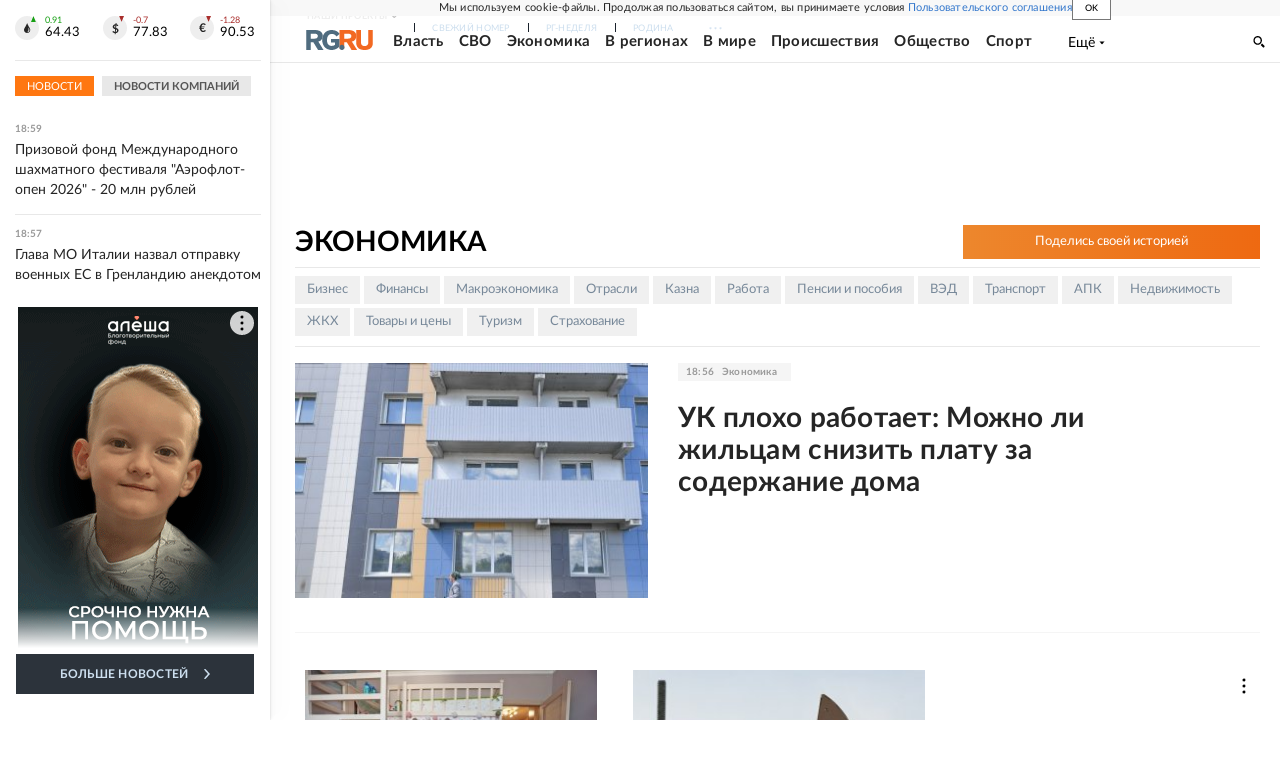

--- FILE ---
content_type: text/html; charset=utf-8
request_url: https://rg.ru/tema/ekonomika
body_size: 38627
content:
<!DOCTYPE html><html lang="ru"><head><meta charSet="utf-8"/><meta name="viewport" content="width=device-width"/><link rel="manifest" href="/manifest.json"/><link rel="preconnect" href="https://cdnstatic.rg.ru" crossorigin="anonymous"/><link rel="preconnect" href="https://ads.betweendigital.com" crossorigin="anonymous"/><link rel="preload" href="https://cdnfiles.rg.ru/fonts/Lato/Lato-Regular.woff2" as="font" type="font/woff2" crossorigin="anonymous"/><link rel="preload" href="https://cdnfiles.rg.ru/fonts/Lato/Lato-Bold.woff2" as="font" type="font/woff2" crossorigin="anonymous"/><link rel="preload" href="https://cdnfiles.rg.ru/fonts/Lato/Lato-Medium.woff2" as="font" type="font/woff2" crossorigin="anonymous"/><link rel="preload" href="https://cdnfiles.rg.ru/fonts/Lato/Lato-Light.woff2" as="font" type="font/woff2" crossorigin="anonymous"/><title>Новости экономики России и мира сегодня</title><meta name="description" content="Экономика и финансы в России и в мире: последние новости, события, прогнозы, мнения экспертов, интервью с ведущими экономистами и специальные репортажи."/><meta property="og:site_name" content="Российская газета"/><meta property="og:type" content="rubric"/><meta property="og:title" content="Новости экономики России и мира сегодня"/><meta property="og:description" content="Экономика и финансы в России и в мире: последние новости, события, прогнозы, мнения экспертов, интервью с ведущими экономистами и специальные репортажи."/><meta property="og:url" content="https://rg.ru/tema/ekonomika"/><meta property="og:image" content="https://cdnstatic.rg.ru/images/rg-social-dummy-logo-650x360.jpg"/><link rel="image_src" href="https://cdnstatic.rg.ru/images/rg-social-dummy-logo-650x360.jpg"/><link rel="icon" href="/favicon.ico"/><link rel="icon" type="image/png" sizes="192x192" href="https://cdnstatic.rg.ru/images/touch-icon-ipad-retina_192x192.png"/><link rel="icon" type="image/png" sizes="512x512" href="https://cdnstatic.rg.ru/images/touch-icon-ipad-retina_512x512.png"/><link rel="apple-touch-icon" sizes="76x76" href="https://cdnstatic.rg.ru/images/touch-icon-ipad.png"/><link rel="apple-touch-icon" sizes="120x120" href="https://cdnstatic.rg.ru/images/touch-icon-iphone-retina.png"/><link rel="apple-touch-icon" sizes="152x152" href="https://cdnstatic.rg.ru/images/touch-icon-ipad-retina.png"/><link rel="mask-icon" href="https://cdnstatic.rg.ru/svg/touch-icon.svg" color="#ffffff"/><link rel="canonical" href="https://rg.ru/tema/ekonomika"/><meta name="next-head-count" content="26"/><script id="scriptRG" data-nscript="beforeInteractive">window.RGAPP = window.RGAPP || {
      env: 'production',
      // храним информацию о том, какие тэги ga4 инициализированы,
      // заполняется сама
      gtagInited: {}
    };window.RG = window.RG || {};</script><script id="scriptHBConfig" data-nscript="beforeInteractive">
        if (!window.YaHeaderBiddingSettings) {
          const adfoxBiddersMap = {"betweenDigital":"873981","adriver":"998474","myTarget":"874698","adfox_imho-video":"1729197","adfox_adsmart":"1195710","adfox_WiseUP":"1288243","buzzoola":"1224359","videonow":2188924,"mediatoday":"2352346","adfox_yandex_roxot-adfox-hb":"2152411","otm":"1421443","hybrid":"1597346","clickscloud":"2710641","roxot":"2725603","sape":"2852669","Gnezdo":"2873663","bidvol":"2984792","smi2":"3313476"}
          const syncPixels = [{"bidder":"sape","pixels":["https://acint.net/cmatch/?dp=14&pi=1752771"]}]

          const adUnits = [];
          const userTimeout = 1000;

          window.YaHeaderBiddingSettings = {
            biddersMap: adfoxBiddersMap,
            adUnits: adUnits,
            syncPixels: syncPixels,
            timeout: userTimeout,
            callbacks: {
              onBidsRecieved: function (bids) {

              }
            }
          };
        }
      </script><script id="scriptAdfoxConfig" data-nscript="beforeInteractive">
      window.Ya || (window.Ya = {});
      window.yaContextCb = window.yaContextCb || [];
      window.Ya.adfoxCode || (window.Ya.adfoxCode = {});
      window.Ya.adfoxCode.hbCallbacks || (window.Ya.adfoxCode.hbCallbacks = []);
    </script><script id="scriptFingerprintGnezdoConfig" data-nscript="beforeInteractive">
      (function() {
        function _getCookie(name) {
          var matches = document.cookie.match(new RegExp(
          "(?:^|; )" + name.replace(/([\.$?*|{}\(\)\[\]\\\/\+^])/g, '\$1') + "=([^;]*)"
          ));
          return matches ? decodeURIComponent(matches[1]) : undefined;
        }
        
        function _storageAvailable(type) {
          try {
            var storage = window[type],
              x = '__storage_test__';
            storage.setItem(x, x);
            storage.removeItem(x);
            return true;
          }
          catch(e) {
            return false;
          }
        }

        var isMacLike = /(Mac|iPhone|iPod|iPad)/i.test(navigator.platform);

        var botPattern = "(googlebot\/|bot|Googlebot-Mobile|Googlebot-Image|Google favicon|Mediapartners-Google|bingbot|slurp|java|wget|curl|Commons-HttpClient|Python-urllib|libwww|httpunit|nutch|phpcrawl|msnbot|jyxobot|FAST-WebCrawler|FAST Enterprise Crawler|biglotron|teoma|convera|seekbot|gigablast|exabot|ngbot|ia_archiver|GingerCrawler|webmon |httrack|webcrawler|grub.org|UsineNouvelleCrawler|antibot|netresearchserver|speedy|fluffy|bibnum.bnf|findlink|msrbot|panscient|yacybot|AISearchBot|IOI|ips-agent|tagoobot|MJ12bot|dotbot|woriobot|yanga|buzzbot|mlbot|yandexbot|purebot|Linguee Bot|Voyager|CyberPatrol|voilabot|baiduspider|citeseerxbot|spbot|twengabot|postrank|turnitinbot|scribdbot|page2rss|sitebot|linkdex|Adidxbot|blekkobot|ezooms|dotbot|Mail.RU_Bot|discobot|heritrix|findthatfile|europarchive.org|NerdByNature.Bot|sistrix crawler|ahrefsbot|Aboundex|domaincrawler|wbsearchbot|summify|ccbot|edisterbot|seznambot|ec2linkfinder|gslfbot|aihitbot|intelium_bot|facebookexternalhit|yeti|RetrevoPageAnalyzer|lb-spider|sogou|lssbot|careerbot|wotbox|wocbot|ichiro|DuckDuckBot|lssrocketcrawler|drupact|webcompanycrawler|acoonbot|openindexspider|gnam gnam spider|web-archive-net.com.bot|backlinkcrawler|coccoc|integromedb|content crawler spider|toplistbot|seokicks-robot|it2media-domain-crawler|ip-web-crawler.com|siteexplorer.info|elisabot|proximic|changedetection|blexbot|arabot|WeSEE:Search|niki-bot|CrystalSemanticsBot|rogerbot|360Spider|psbot|InterfaxScanBot|Lipperhey SEO Service|CC Metadata Scaper|g00g1e.net|GrapeshotCrawler|urlappendbot|brainobot|fr-crawler|binlar|SimpleCrawler|Livelapbot|Twitterbot|cXensebot|smtbot|bnf.fr_bot|A6-Indexer|ADmantX|Facebot|Twitterbot|OrangeBot|memorybot|AdvBot|MegaIndex|SemanticScholarBot|ltx71|nerdybot|xovibot|BUbiNG|Qwantify|archive.org_bot|Applebot|TweetmemeBot|crawler4j|findxbot|SemrushBot|yoozBot|lipperhey|y!j-asr|Domain Re-Animator Bot|AddThis)";
        var re = new RegExp(botPattern, 'i');
        var isBot = re.test(navigator.userAgent);
        var check_iframe = (isMacLike || isBot)?0:1;
        var gnezdo_uid = '';
        if (check_iframe) {
          gnezdo_uid = _getCookie('gnezdo_uid');
          var ls_available = _storageAvailable('localStorage');
          if (gnezdo_uid) {
            if (ls_available) localStorage.setItem("gnezdo_uid", gnezdo_uid);
          } else {
            if (ls_available) gnezdo_uid = localStorage.getItem("gnezdo_uid");
            if (gnezdo_uid) document.cookie = "gnezdo_uid="+gnezdo_uid+";path=/;max-age=31536000;secure;samesite=none;domain=."+location.hostname.replace(/^www\./, '');
          }
          
          if (!gnezdo_uid){
            var iframe = document.createElement("iframe");
            iframe.src = "https://news.gnezdo.ru/1pc.html";
            iframe.style.display = 'none';
            document.addEventListener('DOMContentLoaded', function(){
              document.body.appendChild(iframe);
            });
            
            var once = 0;
            function gnezdoLoaderListener(event) {
              if (!event.data || !event.data.hasOwnProperty('gnezdo_uid')) {
                return;
              }
              if(once++) {
                return;
              }
              
              gnezdo_uid = event.data.gnezdo_uid || '';
              if (gnezdo_uid){
                document.cookie = "gnezdo_uid="+gnezdo_uid+";path=/;max-age=31536000;secure;samesite=none;domain=."+location.hostname.replace(/^www\./, '');
                if (ls_available) localStorage.setItem("gnezdo_uid", gnezdo_uid);
              }
            }
            
            if (window.addEventListener) {
              window.addEventListener("message", gnezdoLoaderListener, false);
            } else if (window.attachEvent) {
              window.attachEvent("onmessage", gnezdoLoaderListener);
            }
          }
        }
        
        const origOpen = XMLHttpRequest.prototype.open;
        XMLHttpRequest.prototype.open = function(method, url, async, user, password) {
          if(url.includes('fcgi4.gnezdo.ru/hb/Yandex') && gnezdo_uid) {
            url += '?guid='+gnezdo_uid;
          }
          origOpen.call(this, method, url, async, user, password);
        }
      })()
    </script><script id="scriptFingerprintVKConfig" data-nscript="beforeInteractive">
      function getSyncId() {
        try {
          return JSON.parse(localStorage.getItem('rb_sync_id')).fpid || "";
        } catch (e) {
          return "";
        }
      }
    </script><script id="scriptGnezdoAsyncCallbacks" data-nscript="beforeInteractive">window.gnezdoAsyncCallbacks = window.gnezdoAsyncCallbacks || []</script><link rel="preload" href="https://cdnfiles.rg.ru/_next/static/css/02b69ab9296fe862.css" as="style"/><link rel="stylesheet" href="https://cdnfiles.rg.ru/_next/static/css/02b69ab9296fe862.css" data-n-g=""/><link rel="preload" href="https://cdnfiles.rg.ru/_next/static/css/7d879b35801ba906.css" as="style"/><link rel="stylesheet" href="https://cdnfiles.rg.ru/_next/static/css/7d879b35801ba906.css" data-n-p=""/><link rel="preload" href="https://cdnfiles.rg.ru/_next/static/css/a83aef587d30f823.css" as="style"/><link rel="stylesheet" href="https://cdnfiles.rg.ru/_next/static/css/a83aef587d30f823.css"/><link rel="preload" href="https://cdnfiles.rg.ru/_next/static/css/16568e53827ff27a.css" as="style"/><link rel="stylesheet" href="https://cdnfiles.rg.ru/_next/static/css/16568e53827ff27a.css"/><link rel="preload" href="https://cdnfiles.rg.ru/_next/static/css/31901084327d29bd.css" as="style"/><link rel="stylesheet" href="https://cdnfiles.rg.ru/_next/static/css/31901084327d29bd.css"/><link rel="preload" href="https://cdnfiles.rg.ru/_next/static/css/06f752ef30f4285f.css" as="style"/><link rel="stylesheet" href="https://cdnfiles.rg.ru/_next/static/css/06f752ef30f4285f.css"/><noscript data-n-css=""></noscript><script defer="" nomodule="" src="https://cdnfiles.rg.ru/_next/static/chunks/polyfills-42372ed130431b0a.js"></script><script id="scriptAdfoxSape" src="https://cdn-rtb.sape.ru/js/uids.js" defer="" data-nscript="beforeInteractive"></script><script id="scriptRoxot" src="https://cdn.skcrtxr.com/roxot-wrapper/js/roxot-manager.js?pid=7999fe2d-49ec-4b41-a612-54517cd77591" defer="" data-nscript="beforeInteractive"></script><script defer="" src="https://cdnfiles.rg.ru/_next/static/chunks/12454.5ad92842aaf19af8.js"></script><script defer="" src="https://cdnfiles.rg.ru/_next/static/chunks/50381-696404addbc6ee8d.js"></script><script defer="" src="https://cdnfiles.rg.ru/_next/static/chunks/65004.6c51b9daf6ef9d78.js"></script><script defer="" src="https://cdnfiles.rg.ru/_next/static/chunks/38129.4fb66e72f791f7b5.js"></script><script defer="" src="https://cdnfiles.rg.ru/_next/static/chunks/1416.55c1b06d56974d55.js"></script><script src="https://cdnfiles.rg.ru/_next/static/chunks/webpack-5602f278ae99d12f.js" defer=""></script><script src="https://cdnfiles.rg.ru/_next/static/chunks/framework-c610937e61b23145.js" defer=""></script><script src="https://cdnfiles.rg.ru/_next/static/chunks/main-9730f113bcee42ee.js" defer=""></script><script src="https://cdnfiles.rg.ru/_next/static/chunks/pages/_app-71ee589807146fff.js" defer=""></script><script src="https://cdnfiles.rg.ru/_next/static/chunks/49994-4cb4afcdbe91a244.js" defer=""></script><script src="https://cdnfiles.rg.ru/_next/static/chunks/pages/rubric/%5B%5B...slug%5D%5D-01614545e846d037.js" defer=""></script><script src="https://cdnfiles.rg.ru/_next/static/XwMwGXS5d9TiSDe2ZkyDT/_buildManifest.js" defer=""></script><script src="https://cdnfiles.rg.ru/_next/static/XwMwGXS5d9TiSDe2ZkyDT/_ssgManifest.js" defer=""></script></head><body><div id="__next"><script>
    ((counterHostname) => {
      window.MSCounter = {
        counterHostname: counterHostname
      };
      window.mscounterCallbacks = window.mscounterCallbacks || [];
      window.mscounterCallbacks.push(() => {
        tnsCounterrg_ru = new MSCounter.counter({
            'account':'rg_ru',
            'tmsec': 'mx3_rg_ru',
            'autohit' : true
          });
        // console.log('%c Send counter "TNS":', 'background: #2c333b; color: #aaa; padding: 5px;', window.MSCounter)
      });

      const newScript = document.createElement('script');
      newScript.async = true;
      newScript.src = counterHostname + '/ncc/counter.js';

      const referenceNode = document.querySelector('script');
      if (referenceNode) {
        referenceNode.parentNode.insertBefore(newScript, referenceNode);
      } else {
        document.firstElementChild.appendChild(newScript);
      }
    })('https://tns-counter.ru/');
  </script><script>
  var _tmr = window._tmr || (window._tmr = []);
  // console.log('%c Send counter "Mail":', 'background: #2c333b; color: #aaa; padding: 5px;', window._tmr);
  (function (d, w, id) {
    if (d.getElementById(id)) return;
    var ts = d.createElement("script");
    ts.type = "text/javascript";
    ts.async = true;
    ts.id = id;
    ts.src = "https://top-fwz1.mail.ru/js/code.js";
    var f = function () {
      var s = d.getElementsByTagName("script")[0];
      s.parentNode.insertBefore(ts, s);
    };
    if (w.opera == "[object Opera]") {
      d.addEventListener("DOMContentLoaded", f, false);
    } else {
      f();
    }
  })(document, window, "topmailru-code");
  </script><script>
  (function (m, e, t, r, i, k, a) {
    m[i] = m[i] || function () {
      (m[i].a = m[i].a || []).push(arguments)
    };
    m[i].l = 1 * new Date();
    k = e.createElement(t), a = e.getElementsByTagName(t)[0], k.async = 1, k.src = r, a.parentNode.insertBefore(k, a)
  })
    (window, document, "script", "https://mc.yandex.ru/metrika/tag.js", "ym");
  </script><div id="layoutGlobal" class="NewsFeedLayout_root___App8"><div id="" data-mod="media10" class="Adfox_wrapper__6EjMr media10-adfox"></div><div class="NewsFeedLayout_body__I3b0x"><div><div class="Layout_root__Lg4z8 layout"><div id="umbrella" class="Umbrella_root__MYQQv  layoutGlobalUmbrella"><div class="Umbrella_inner__qw3LM"><div class="Umbrella_toolbar__toU_M"><div class="Umbrella_toolbarItemContentButton___Sj_O"><button class="UmbrellaContentButton_root__OU00H " type="button" data-testid="umbrella-content-button"><span class="UmbrellaContentButton_text__pPO38"><span class="UmbrellaContentButton_our__REuPp">Наши</span> проекты</span><i class="UmbrellaContentButton_icon__6sPNS"><svg xmlns="http://www.w3.org/2000/svg" width="6" height="5"><path fill-rule="evenodd" d="M1.465.879a.61.61 0 1 0-.863.862L2.76 3.898a.6.6 0 0 0 .453.178.6.6 0 0 0 .453-.178L5.82 1.741A.61.61 0 0 0 4.96.88L3.212 2.626z" clip-rule="evenodd"></path></svg></i></button></div><div class="Umbrella_toolbarItemNavigation__4u_j5"><div><div class="navresp-root"><div class="navresp-inner"><div class="navresp-visible"><div class="navresp-visibleList"><div class="navresp-visibleListItem"><a class="navresp-visibleListLink" title="Свежий номер" href="/gazeta/rg/svezh"><span class="navresp-visibleListText">Свежий номер</span></a></div><div class="navresp-visibleListItem"><a class="navresp-visibleListLink" title="РГ-Неделя" href="/gazeta/subbota/svezh"><span class="navresp-visibleListText">РГ-Неделя</span></a></div><div class="navresp-visibleListItem"><a href="https://rodina-history.ru" title="" aria-label="" class="navresp-visibleListLink" target="_blank" rel="noreferrer"><span class="navresp-visibleListText">Родина</span></a></div><div class="navresp-visibleListItem"><a class="navresp-visibleListLink" title="Тематические приложения" href="/fascicles"><span class="navresp-visibleListText">Тематические приложения</span></a></div><div class="navresp-visibleListItem"><a class="navresp-visibleListLink" title="Союз" href="/soyuz"><span class="navresp-visibleListText">Союз</span></a></div><button class="navresp-moreButton" aria-label="Ещё"><span class="navresp-moreButtonIcon"><svg xmlns="http://www.w3.org/2000/svg" width="13" height="3"><path d="M.452 1.172q0-.486.27-.756.288-.288.756-.288.486 0 .774.288.288.27.288.756 0 .468-.288.756t-.774.288q-.468 0-.756-.288-.27-.288-.27-.756m5.028 0q0-.486.27-.756.288-.288.756-.288.486 0 .774.288.288.27.288.756 0 .468-.288.756t-.774.288q-.468 0-.756-.288-.27-.288-.27-.756m5.027 0q0-.486.27-.756.288-.288.756-.288.486 0 .774.288.288.27.288.756 0 .468-.288.756t-.774.288q-.468 0-.756-.288-.27-.288-.27-.756"></path></svg></span></button></div></div><div class="navresp-invisible"><div class="navresp-invisibleList"></div></div></div></div></div></div><div class="Umbrella_svezh__NKzhk"><a href="/gazeta/rg/svezh" rel="noreferrer noopener" class="LinkDefault_link__moEcX"><span class="UmbrellaSvezh_link__0Rwaq" title="Свежий номер">Свежий номер</span></a></div><div class="Umbrella_subscribe___7KfL"><div class="UmbrellaSubscribe_root__rEtO7"><a class="UmbrellaSubscribe_button__wsCTe" target="_blank" href="https://rg.ru/subs/" rel="noreferrer noopener"><i class="UmbrellaSubscribe_icon__lqf_h"><svg xmlns="http://www.w3.org/2000/svg" fill="none" viewBox="0 0 15 14" aria-hidden="true" focusable="false" tabindex="-1"><g clip-path="url(#newspaper_svg__a)"><path fill="#fff" d="M14.06 0H3.38a.93.93 0 0 0-.94.92v1.29H.94a.93.93 0 0 0-.94.92v10a.93.93 0 0 0 .94.87h13.12a.93.93 0 0 0 .94-.92V.92a.93.93 0 0 0-.94-.92m-.18 12.53a.37.37 0 0 1-.38.36h-12a.36.36 0 0 1-.37-.36V3.87a.37.37 0 0 1 .37-.37h.94v8.29h1.12V1.44a.38.38 0 0 1 .38-.37h9.56a.38.38 0 0 1 .38.37zM9 3.32h4.12V3H9zm0 1.1h4.12v-.37H9zm0 1.29h4.12v-.37H9zM4.5 7h8.62v-.37H4.5zm0 1.11h8.62v-.37H4.5zm0 1.1h4.13v-.37H4.5zm0 1.29h4.13v-.37H4.5zm0 1.29h4.13v-.37H4.5zM9 9.21h4.12v-.37H9zm0 1.29h4.12v-.37H9zm0 1.29h4.12v-.37H9zM4.88 5.9h3.37a.38.38 0 0 0 .38-.37V2.21a.38.38 0 0 0-.38-.37H4.88a.38.38 0 0 0-.38.37v3.32a.38.38 0 0 0 .38.37M5.44 3a.19.19 0 0 1 .19-.19H7.5a.19.19 0 0 1 .19.19v1.79A.18.18 0 0 1 7.5 5H5.63a.18.18 0 0 1-.19-.18z"></path></g><defs><clipPath id="newspaper_svg__a"><path fill="#fff" d="M0 0h15v14H0z"></path></clipPath></defs></svg></i><div class="UmbrellaSubscribe_title__zw2sQ"><span>Подписка</span><span class="UmbrellaSubscribe_titleSecondText__QCjTa"> на издание</span></div></a></div></div><div class="Umbrella_newsletterSubscribe__Wl4dD"><button class="UmbrellaNewsletterSubscribe_root__wmZg9" type="button"><i class="UmbrellaNewsletterSubscribe_icon__LCCb_"><svg xmlns="http://www.w3.org/2000/svg" viewBox="0 0 16 10"><path fill-rule="evenodd" d="M.36 0A.36.36 0 0 0 0 .36v9.28a.36.36 0 0 0 .36.36h15.28a.36.36 0 0 0 .36-.36V.36a.36.36 0 0 0-.36-.36zm1 .71h13.33L8 6.14zm-.58.47 4.57 3.74L.73 8.83zm14.54 0v7.65l-3.81-3.21a.37.37 0 0 0-.27-.09.36.36 0 0 0-.34.38.38.38 0 0 0 .13.25l3.66 3.13H1.31l4.61-3.91 1.85 1.5a.36.36 0 0 0 .46 0z"></path></svg></i><div class="UmbrellaNewsletterSubscribe_text__MK4jF">Подписаться на новости</div></button></div><div class="Umbrella_toolbarItemAuth__MJyM9"><div class="UserMenu_root__BKOUI"><button class="UserMenu_button__7XjLH" aria-label="войти в личный кабинет" data-testid="user-menu-signin" data-cy="user-menu-signin"><i class="UserMenu_icon__ZqA4p"><svg xmlns="http://www.w3.org/2000/svg" width="18" height="13" aria-hidden="true" focusable="false" tabindex="-1"><path d="M17.44 0H8.407a.58.58 0 0 0-.393.145.52.52 0 0 0-.168.365c.008.134.07.26.175.352A.57.57 0 0 0 8.408 1h8.47v10h-8.47a.58.58 0 0 0-.483.085.5.5 0 0 0-.161.183.496.496 0 0 0 .16.647.57.57 0 0 0 .484.085h9.031a.58.58 0 0 0 .393-.145.52.52 0 0 0 .169-.365V.51a.5.5 0 0 0-.17-.365A.56.56 0 0 0 17.44 0m-7 5.69L7.625 3.11a.48.48 0 0 0-.328-.128.48.48 0 0 0-.328.128.4.4 0 0 0-.128.295c0 .11.046.216.128.295L9.01 5.57H.456a.46.46 0 0 0-.315.123.4.4 0 0 0-.13.297.4.4 0 0 0 .13.297.46.46 0 0 0 .315.123H9.01L6.968 8.28a.4.4 0 0 0-.128.295c0 .11.046.216.128.295a.46.46 0 0 0 .328.132.48.48 0 0 0 .328-.132l2.817-2.58a.42.42 0 0 0 .133-.3.4.4 0 0 0-.133-.3Z"></path></svg></i><span class="UserMenu_text__qfpcd">Войти</span></button></div></div></div></div></div><header id="header" class="Header_root__DBq38"><div class="Header_inner__ggL_E"><div class="Header_content__tRsAz"><div class="Header_firstLine___uaFn"><div class="Header_contentItem__DtP8t Header_logo__j7oID"><a href="https://rg.ru" class="LinkNative_link__J74Ls" target="_self" title="Российская газета" aria-label="Перейти на главную страницу" rel="noreferrer"><span><i class="HeaderLogo_icon__jn58_"><svg xmlns="http://www.w3.org/2000/svg" fill="none" viewBox="0 0 80 24" aria-hidden="true" tabindex="-1"><path fill="#F26922" d="M45.726 4.419h4.317c3.002 0 4.143.928 4.143 2.85 0 2.158-1.243 3.123-4.143 3.123h-4.317zM40 0v22.071h5.726v-7.293H48.8L54.53 24h6.66l-6.342-10.046c3.484-.72 5.382-3.393 5.382-6.754 0-4.563-3.379-7.196-9.938-7.196z"></path><path fill="#F26922" d="M60.107 0v15.544c0 5.372 3.466 8.456 10.064 8.456 6.599 0 9.83-3.184 9.83-8.556V0h-5.372v14.637c0 2.879-1.394 4.678-4.458 4.678s-4.422-1.777-4.422-4.678V0z"></path><path fill="#506C7F" d="M5.632 4.419h4.246c2.953 0 4.075.928 4.075 2.85 0 2.158-1.221 3.123-4.075 3.123H5.632zM0 0v24h5.632v-9.222h3.024L14.292 24h6.551l-6.238-10.046c3.427-.72 5.294-3.393 5.294-6.754 0-4.563-3.324-7.196-9.775-7.196z"></path><path fill="#506C7F" d="M40.076 4.566C37.818 1.48 34.704 0 30.771 0 23.885 0 19.27 4.634 19.27 12.1c0 7.301 4.812 11.9 11.367 11.9 3.64 0 6.75-1.41 9.469-4.368v-8.78H29.72v4.207h4.952v2.763a6.84 6.84 0 0 1-3.919 1.284c-3.562 0-5.77-2.338-5.77-6.908 0-4.933 2.23-7.466 5.938-7.466 2.262 0 4.129 1.054 5.635 3.126z"></path><path fill="#506C7F" d="M42.918 24c.61 0 1.207-.183 1.715-.525a3.1 3.1 0 0 0 1.136-1.4 3.15 3.15 0 0 0-.67-3.396 3.06 3.06 0 0 0-3.363-.673 3.1 3.1 0 0 0-1.384 1.15 3.14 3.14 0 0 0-.284 2.924c.156.377.383.72.67 1.01a3.08 3.08 0 0 0 2.18.91"></path></svg></i></span></a></div><div class="Header_contentItem__DtP8t Header_newsfeedButton__gibVQ"><div class="HeaderNewsFeedButton_root__dnPsv "><button class="HeaderNewsFeedButton_text__ouvP6">Новости</button></div></div><div class="Header_contentItem__DtP8t Header_navigation___WOtz"><div class="header"><div class="navresp-root NavResponsibleHeaderTheme_root__x98aG NavResponsibleHeaderTheme_rootHide__frgpF"><div class="navresp-inner NavResponsibleHeaderTheme_inner__A33oB"><div class="navresp-visible NavResponsibleHeaderTheme_visible__yci9d"><div class="NavResponsibleHeaderTheme_mobileSearch__x4E1g"></div><div class="navresp-visibleList NavResponsibleHeaderTheme_visibleList__XBK3Y"><div class="navresp-visibleListItem NavResponsibleHeaderTheme_visibleListItem___5cGi"><a class="navresp-visibleListLink NavResponsibleHeaderTheme_visibleListLink__fmaeq" title="Власть" href="/tema/gos"><span class="navresp-visibleListText">Власть</span></a></div><div class="navresp-visibleListItem NavResponsibleHeaderTheme_visibleListItem___5cGi"><a class="navresp-visibleListLink NavResponsibleHeaderTheme_visibleListLink__fmaeq" title="СВО" href="/sujet/donbass"><span class="navresp-visibleListText">СВО</span></a></div><div class="navresp-visibleListItem NavResponsibleHeaderTheme_visibleListItem___5cGi"><a class="navresp-visibleListLink NavResponsibleHeaderTheme_visibleListLink__fmaeq" title="Экономика" href="/tema/ekonomika"><span class="navresp-visibleListText">Экономика</span></a></div><div class="navresp-visibleListItem NavResponsibleHeaderTheme_visibleListItem___5cGi"><a class="navresp-visibleListLink NavResponsibleHeaderTheme_visibleListLink__fmaeq" title="В регионах" href="/rf"><span class="navresp-visibleListText">В регионах</span></a></div><div class="navresp-visibleListItem NavResponsibleHeaderTheme_visibleListItem___5cGi"><a class="navresp-visibleListLink NavResponsibleHeaderTheme_visibleListLink__fmaeq" title="В мире" href="/tema/mir"><span class="navresp-visibleListText">В мире</span></a></div><div class="navresp-visibleListItem NavResponsibleHeaderTheme_visibleListItem___5cGi"><a class="navresp-visibleListLink NavResponsibleHeaderTheme_visibleListLink__fmaeq" title="Происшествия" href="/tema/bezopasnost"><span class="navresp-visibleListText">Происшествия</span></a></div><div class="navresp-visibleListItem NavResponsibleHeaderTheme_visibleListItem___5cGi"><a class="navresp-visibleListLink NavResponsibleHeaderTheme_visibleListLink__fmaeq" title="Общество" href="/tema/obshestvo"><span class="navresp-visibleListText">Общество</span></a></div><div class="navresp-visibleListItem NavResponsibleHeaderTheme_visibleListItem___5cGi"><a class="navresp-visibleListLink NavResponsibleHeaderTheme_visibleListLink__fmaeq" title="Спорт" href="/tema/sport"><span class="navresp-visibleListText">Спорт</span></a></div><div class="navresp-visibleListItem NavResponsibleHeaderTheme_visibleListItem___5cGi"><a class="navresp-visibleListLink NavResponsibleHeaderTheme_visibleListLink__fmaeq" title="Культура" href="/tema/kultura"><span class="navresp-visibleListText">Культура</span></a></div><div class="navresp-visibleListItem NavResponsibleHeaderTheme_visibleListItem___5cGi"><a class="navresp-visibleListLink NavResponsibleHeaderTheme_visibleListLink__fmaeq" title="Образование" href="/tema/obshestvo/obrazovanie"><span class="navresp-visibleListText">Образование</span></a></div><div class="navresp-visibleListItem NavResponsibleHeaderTheme_visibleListItem___5cGi"><a class="navresp-visibleListLink NavResponsibleHeaderTheme_visibleListLink__fmaeq" title="Здоровье" href="/tema/obshestvo/zdorovje"><span class="navresp-visibleListText">Здоровье</span></a></div><div class="navresp-visibleListItem NavResponsibleHeaderTheme_visibleListItem___5cGi"><a href="/doc" rel="noreferrer noopener" class="LinkDefault_link__moEcX"><span class="navresp-visibleListLink NavResponsibleHeaderTheme_visibleListLink__fmaeq" title="Документы"><span class="navresp-visibleListText">Документы</span></span></a></div><div class="navresp-visibleListItem NavResponsibleHeaderTheme_visibleListItem___5cGi"><a class="navresp-visibleListLink NavResponsibleHeaderTheme_visibleListLink__fmaeq" title="Спецпроекты" href="/pages/spec"><span class="navresp-visibleListText">Спецпроекты</span></a></div><div class="navresp-visibleListItem NavResponsibleHeaderTheme_visibleListItem___5cGi"><a class="navresp-visibleListLink NavResponsibleHeaderTheme_visibleListLink__fmaeq" title="Выходные" href="/vyhodnye"><span class="navresp-visibleListText">Выходные</span></a></div><button class="navresp-moreButton header NavResponsibleHeaderTheme_moreButton__G544e navresp-moreButtonWithText" aria-label="Ещё"><span class="navresp-moreButtonText NavResponsibleHeaderTheme_moreButtonText__vsLw9"><span class="navresp-moreButtonValue">Ещё</span><i class="navresp-moreButtonTextIcon"><svg xmlns="http://www.w3.org/2000/svg" viewBox="0 0 6 3"><path d="M3 3 .5 0h5z"></path></svg></i></span></button></div></div><div class="navresp-invisible"><div class="navresp-invisibleList"></div></div></div></div></div></div><div class="Header_contentItem__DtP8t Header_search__8R1rx "></div><div class="Header_contentItem__DtP8t Header_burger__CUvUF"><button class="Burger_root__N5X3V" aria-label="Menu" title="Меню"><span class="Burger_box__S3Na8"><span class="Burger_inner__qDzgI "></span></span></button></div><div class="Header_ads__DHeo1 "><div id="" data-mod="media11" class="Adfox_wrapper__6EjMr Adfox_media11__CTH7S media11-adfox"></div></div></div><div class="Header_secondLine__ZAdNz"><div class="Header_contentItem__DtP8t Header_toolbar__uOtso"><div class="HeaderToolbar_root__F_7Fh "><div class="HeaderToolbar_inner__Fgij8"><button class="HeaderToolbar_newsfeed__1_zGC"><i class="HeaderToolbar_newsfeedBurger__BrCPM"><svg xmlns="http://www.w3.org/2000/svg" viewBox="0 0 19 15"><path fill-rule="evenodd" d="M3 0H0v2h3zm2 0h14v2H5zm0 5.077h14v2H5zM13.4 8H5v2h8.4zM5 13h14v2H5zM0 5h3v2H0zm3 8H0v2h3z" clip-rule="evenodd"></path></svg></i><span class="HeaderToolbar_newsfeedText__b0lcG">Лента новостей</span></button></div></div></div><div class="Header_secondLinksBox__lcfRa"><a href="/doc">Документы</a><a href="/pages/spec">Спецпроекты</a></div></div></div></div></header><div><div><div class="Section_sectionContent__jAK1D layoutGlobalSection"><div class="LoadItems_root__Wjhfq"><div class="LoadItems_list__HStTJ"><div><div class="PageRubric_wrapperSpiegel__lWiHx"><div class="PageRubric_mainRubricSection__8tCNW"><div class="PageRubricHeader_headblock__TERWe"><h1 class="PageRubricHeader_title__mGTH4">Экономика</h1><a href="/pages/story"><div class="PageRubricHeader_storyButton__5FHeP"><div>Поделись <span>своей</span> историей</div></div></a></div><div class="PageRubricHeaderSubrubrics_subrubrics__LoZXb"><div class="PageRubricHeaderSubrubrics_subrubricsScroll__yVndG"><a class="PageRubricHeaderSubrubrics_subrubricsItem__8jV1f" href="/tema/ekonomika/business">Бизнес</a><a class="PageRubricHeaderSubrubrics_subrubricsItem__8jV1f" href="/tema/ekonomika/finansy">Финансы</a><a class="PageRubricHeaderSubrubrics_subrubricsItem__8jV1f" href="/tema/ekonomika/politekonom">Макроэкономика</a><a class="PageRubricHeaderSubrubrics_subrubricsItem__8jV1f" href="/tema/ekonomika/industria">Отрасли</a><a class="PageRubricHeaderSubrubrics_subrubricsItem__8jV1f" href="/tema/ekonomika/kazna">Казна</a><a class="PageRubricHeaderSubrubrics_subrubricsItem__8jV1f" href="/tema/ekonomika/rabota">Работа</a><a class="PageRubricHeaderSubrubrics_subrubricsItem__8jV1f" href="/tema/ekonomika/pensii">Пенсии и пособия</a><a class="PageRubricHeaderSubrubrics_subrubricsItem__8jV1f" href="/tema/ekonomika/vnesh">ВЭД</a><a class="PageRubricHeaderSubrubrics_subrubricsItem__8jV1f" href="/tema/ekonomika/transport">Транспорт</a><a class="PageRubricHeaderSubrubrics_subrubricsItem__8jV1f" href="/tema/ekonomika/apk">АПК</a><a class="PageRubricHeaderSubrubrics_subrubricsItem__8jV1f" href="/tema/ekonomika/realty">Недвижимость</a><a class="PageRubricHeaderSubrubrics_subrubricsItem__8jV1f" href="/tema/ekonomika/kommunal">ЖКХ</a><a class="PageRubricHeaderSubrubrics_subrubricsItem__8jV1f" href="/tema/ekonomika/tovary">Товары и цены</a><a class="PageRubricHeaderSubrubrics_subrubricsItem__8jV1f" href="/tema/ekonomika/turizm">Туризм</a><a class="PageRubricHeaderSubrubrics_subrubricsItem__8jV1f" href="/tema/ekonomika/strahovanie">Страхование</a></div></div><div class="PageRubric_mainSpiegel__42hQg"><div class="MainSpiegel_mainSpiegel__8TuJ_"><div class="ItemOfListStandard_wrapper__CkHBZ ItemOfListStandard_imageLeft__ep977"><a class="ItemOfListStandard_imageLinkBox__MqVzc" aria-hidden="true" tabindex="-1" href="/2026/01/16/uk-ploho-rabotaet-mozhno-li-zhilcam-snizit-platu-za-soderzhanie-doma.html"><div class="ImageIcon_root__XuGMY ItemOfListStandard_image__S1Arr"><picture><source media="(max-width: 767px)" width="735" height="472" srcSet="https://cdnstatic.rg.ru/crop735x472/uploads/images/2026/01/16/rian_5920084hrru_b90_334.jpg, https://cdnstatic.rg.ru/crop735x472/uploads/images/2026/01/16/rian_5920084hrru_b90_334.jpg 2x"/><source media="(max-width: 989px)" width="300" height="200" srcSet="https://cdnstatic.rg.ru/crop300x200/uploads/images/2026/01/16/rian_5920084hrru_b90_334.jpg, https://cdnstatic.rg.ru/crop600x400/uploads/images/2026/01/16/rian_5920084hrru_b90_334.jpg 2x"/><source media="(max-width: 1279px)" width="360" height="240" srcSet="https://cdnstatic.rg.ru/crop360x240/uploads/images/2026/01/16/rian_5920084hrru_b90_334.jpg, https://cdnstatic.rg.ru/crop720x480/uploads/images/2026/01/16/rian_5920084hrru_b90_334.jpg 2x"/><source media="(max-width: 1679px)" width="360" height="240" srcSet="https://cdnstatic.rg.ru/crop360x240/uploads/images/2026/01/16/rian_5920084hrru_b90_334.jpg, https://cdnstatic.rg.ru/crop720x480/uploads/images/2026/01/16/rian_5920084hrru_b90_334.jpg 2x"/><source media="(min-width: 1680px)" width="420" height="280" srcSet="https://cdnstatic.rg.ru/crop420x280/uploads/images/2026/01/16/rian_5920084hrru_b90_334.jpg, https://cdnstatic.rg.ru/crop840x560/uploads/images/2026/01/16/rian_5920084hrru_b90_334.jpg 2x"/><img width="100%" height="100%" class="Image_img__5ZmPX ImageIcon_image__LQ8T1" alt="" title="" loading="eager" src="https://cdnstatic.rg.ru/uploads/images/2026/01/16/rian_5920084hrru_b90_334.jpg"/></picture></div></a><div class="ItemOfListStandard_row__LiBMu"><a class="ItemOfListStandard_datetime__GstJi" href="/2026/01/16/uk-ploho-rabotaet-mozhno-li-zhilcam-snizit-platu-za-soderzhanie-doma.html">18:56</a><span class="ItemOfListStandard_rubrics__Dpg_L "><a class="LinksOfRubric_item__e_V3t ItemOfListStandard_rubric__aQoDI" href="/tema/ekonomika">Экономика</a></span></div><a href="/2026/01/16/uk-ploho-rabotaet-mozhno-li-zhilcam-snizit-platu-za-soderzhanie-doma.html"><span class="ItemOfListStandard_title__Ajjlf">УК плохо работает: Можно ли жильцам снизить плату за содержание дома</span></a></div></div></div></div><div class="PageRubric_adv__hgpBd"><div id="" data-mod="media1" class="Adfox_wrapper__6EjMr Adfox_media1__C8usK media1-adfox"></div><div id="" data-mod="media1_mobile" class="Adfox_wrapper__6EjMr Adfox_media1_mobile__xQPUF media1_mobile-adfox"></div><div id="" data-mod="media1_laptop_desktop" class="Adfox_wrapper__6EjMr Adfox_media1_laptop_desktop__AJoW0 media1_laptop_desktop-adfox"></div></div></div></div><div class="Page_section__r7mr6 Page_hasAside__7Jhp5 "><div class="Page_main__CL9dG"><div class="PageRubricContent_spiegels__uPvYy"><div class="PageRubricContent_spiegelsItem__J_Nhw"><div class="ItemOfListStandard_wrapper__CkHBZ "><a class="ItemOfListStandard_imageLinkBox__MqVzc" aria-hidden="true" tabindex="-1" href="/2026/01/16/priostanovka-semejnoj-ipoteki-v-riade-bankov-nosit-tehnicheskih-harakter.html"><div class="ImageIcon_root__XuGMY ItemOfListStandard_image__S1Arr"><picture><source media="(max-width: 767px)" width="767" height="482" srcSet="https://cdnstatic.rg.ru/crop767x482/uploads/images/2026/01/16/19804006jpg_877_27b.jpg, https://cdnstatic.rg.ru/crop767x482/uploads/images/2026/01/16/19804006jpg_877_27b.jpg 2x"/><source media="(max-width: 989px)" width="224" height="152" srcSet="https://cdnstatic.rg.ru/crop224x152/uploads/images/2026/01/16/19804006jpg_877_27b.jpg, https://cdnstatic.rg.ru/crop448x304/uploads/images/2026/01/16/19804006jpg_877_27b.jpg 2x"/><source media="(max-width: 1279px)" width="292" height="200" srcSet="https://cdnstatic.rg.ru/crop292x200/uploads/images/2026/01/16/19804006jpg_877_27b.jpg, https://cdnstatic.rg.ru/crop584x400/uploads/images/2026/01/16/19804006jpg_877_27b.jpg 2x"/><source media="(max-width: 1679px)" width="292" height="194" srcSet="https://cdnstatic.rg.ru/crop292x194/uploads/images/2026/01/16/19804006jpg_877_27b.jpg, https://cdnstatic.rg.ru/crop584x388/uploads/images/2026/01/16/19804006jpg_877_27b.jpg 2x"/><source media="(min-width: 1680px)" width="292" height="200" srcSet="https://cdnstatic.rg.ru/crop292x200/uploads/images/2026/01/16/19804006jpg_877_27b.jpg, https://cdnstatic.rg.ru/crop584x400/uploads/images/2026/01/16/19804006jpg_877_27b.jpg 2x"/><img width="100%" height="100%" class="Image_img__5ZmPX ImageIcon_image__LQ8T1" alt="" title="" loading="lazy" src="https://cdnstatic.rg.ru/uploads/images/2026/01/16/19804006jpg_877_27b.jpg"/></picture></div></a><div class="ItemOfListStandard_row__LiBMu"><a class="ItemOfListStandard_datetime__GstJi" href="/2026/01/16/priostanovka-semejnoj-ipoteki-v-riade-bankov-nosit-tehnicheskih-harakter.html">18:19</a><span class="ItemOfListStandard_rubrics__Dpg_L "><a class="LinksOfRubric_item__e_V3t ItemOfListStandard_rubric__aQoDI" href="/tema/ekonomika">Экономика</a></span></div><a href="/2026/01/16/priostanovka-semejnoj-ipoteki-v-riade-bankov-nosit-tehnicheskih-harakter.html"><span class="ItemOfListStandard_title__Ajjlf">Слухи преувеличены. Крупнейшие банки продолжают выдачи "Семейной ипотеки"</span></a><div class="ItemOfListStandard_exclusiveTag__rtBlQ"><a href="/tag/eksklyuziv"><div class="ExclusiveTag_exclusiveLabel__la8_y"><span>Эксклюзив</span></div></a></div></div></div><div class="PageRubricContent_spiegelsItem__J_Nhw"><div class="ItemOfListStandard_wrapper__CkHBZ "><a class="ItemOfListStandard_imageLinkBox__MqVzc" aria-hidden="true" tabindex="-1" href="/2026/01/16/neftegazovye-dohody-rf-snizilis-do-minimuma-za-piat-let.html"><div class="ImageIcon_root__XuGMY ItemOfListStandard_image__S1Arr"><picture><source media="(max-width: 767px)" width="767" height="482" srcSet="https://cdnstatic.rg.ru/crop767x482/uploads/images/2026/01/16/ria_8981835hr-kopiya_ede.jpg, https://cdnstatic.rg.ru/crop767x482/uploads/images/2026/01/16/ria_8981835hr-kopiya_ede.jpg 2x"/><source media="(max-width: 989px)" width="224" height="152" srcSet="https://cdnstatic.rg.ru/crop224x152/uploads/images/2026/01/16/ria_8981835hr-kopiya_ede.jpg, https://cdnstatic.rg.ru/crop448x304/uploads/images/2026/01/16/ria_8981835hr-kopiya_ede.jpg 2x"/><source media="(max-width: 1279px)" width="292" height="200" srcSet="https://cdnstatic.rg.ru/crop292x200/uploads/images/2026/01/16/ria_8981835hr-kopiya_ede.jpg, https://cdnstatic.rg.ru/crop584x400/uploads/images/2026/01/16/ria_8981835hr-kopiya_ede.jpg 2x"/><source media="(max-width: 1679px)" width="292" height="194" srcSet="https://cdnstatic.rg.ru/crop292x194/uploads/images/2026/01/16/ria_8981835hr-kopiya_ede.jpg, https://cdnstatic.rg.ru/crop584x388/uploads/images/2026/01/16/ria_8981835hr-kopiya_ede.jpg 2x"/><source media="(min-width: 1680px)" width="292" height="200" srcSet="https://cdnstatic.rg.ru/crop292x200/uploads/images/2026/01/16/ria_8981835hr-kopiya_ede.jpg, https://cdnstatic.rg.ru/crop584x400/uploads/images/2026/01/16/ria_8981835hr-kopiya_ede.jpg 2x"/><img width="100%" height="100%" class="Image_img__5ZmPX ImageIcon_image__LQ8T1" alt="" title="" loading="lazy" src="https://cdnstatic.rg.ru/uploads/images/2026/01/16/ria_8981835hr-kopiya_ede.jpg"/></picture></div></a><div class="ItemOfListStandard_row__LiBMu"><a class="ItemOfListStandard_datetime__GstJi" href="/2026/01/16/neftegazovye-dohody-rf-snizilis-do-minimuma-za-piat-let.html">15:44</a><span class="ItemOfListStandard_rubrics__Dpg_L "><a class="LinksOfRubric_item__e_V3t ItemOfListStandard_rubric__aQoDI" href="/tema/ekonomika">Экономика</a></span></div><a href="/2026/01/16/neftegazovye-dohody-rf-snizilis-do-minimuma-za-piat-let.html"><span class="ItemOfListStandard_title__Ajjlf">Нефтегазовые доходы РФ снизились до минимума за пять лет. Что дальше?</span></a><div class="ItemOfListStandard_exclusiveTag__rtBlQ"><a href="/tag/eksklyuziv"><div class="ExclusiveTag_exclusiveLabel__la8_y"><span>Эксклюзив</span></div></a></div></div></div><div class="PageRubricContent_spiegelsItem__J_Nhw"><div class="ItemOfListStandard_wrapper__CkHBZ "><a class="ItemOfListStandard_imageLinkBox__MqVzc" aria-hidden="true" tabindex="-1" href="/2026/01/16/sredniaia-stoimost-lyzh-i-konkov-v-2026-godu-sostavila-130-tysiach-rublej.html"><div class="ImageIcon_root__XuGMY ItemOfListStandard_image__S1Arr"><picture><source media="(max-width: 767px)" width="767" height="482" srcSet="https://cdnstatic.rg.ru/crop767x482/uploads/images/2026/01/16/ria_8855065hr_2ae_265.jpg, https://cdnstatic.rg.ru/crop767x482/uploads/images/2026/01/16/ria_8855065hr_2ae_265.jpg 2x"/><source media="(max-width: 989px)" width="224" height="152" srcSet="https://cdnstatic.rg.ru/crop224x152/uploads/images/2026/01/16/ria_8855065hr_2ae_265.jpg, https://cdnstatic.rg.ru/crop448x304/uploads/images/2026/01/16/ria_8855065hr_2ae_265.jpg 2x"/><source media="(max-width: 1279px)" width="292" height="200" srcSet="https://cdnstatic.rg.ru/crop292x200/uploads/images/2026/01/16/ria_8855065hr_2ae_265.jpg, https://cdnstatic.rg.ru/crop584x400/uploads/images/2026/01/16/ria_8855065hr_2ae_265.jpg 2x"/><source media="(max-width: 1679px)" width="292" height="194" srcSet="https://cdnstatic.rg.ru/crop292x194/uploads/images/2026/01/16/ria_8855065hr_2ae_265.jpg, https://cdnstatic.rg.ru/crop584x388/uploads/images/2026/01/16/ria_8855065hr_2ae_265.jpg 2x"/><source media="(min-width: 1680px)" width="292" height="200" srcSet="https://cdnstatic.rg.ru/crop292x200/uploads/images/2026/01/16/ria_8855065hr_2ae_265.jpg, https://cdnstatic.rg.ru/crop584x400/uploads/images/2026/01/16/ria_8855065hr_2ae_265.jpg 2x"/><img width="100%" height="100%" class="Image_img__5ZmPX ImageIcon_image__LQ8T1" alt="" title="" loading="lazy" src="https://cdnstatic.rg.ru/uploads/images/2026/01/16/ria_8855065hr_2ae_265.jpg"/></picture></div></a><div class="ItemOfListStandard_row__LiBMu"><a class="ItemOfListStandard_datetime__GstJi" href="/2026/01/16/sredniaia-stoimost-lyzh-i-konkov-v-2026-godu-sostavila-130-tysiach-rublej.html">15:02</a><span class="ItemOfListStandard_rubrics__Dpg_L "><a class="LinksOfRubric_item__e_V3t ItemOfListStandard_rubric__aQoDI" href="/tema/obshestvo">Общество</a></span></div><a href="/2026/01/16/sredniaia-stoimost-lyzh-i-konkov-v-2026-godu-sostavila-130-tysiach-rublej.html"><span class="ItemOfListStandard_title__Ajjlf">Работа 90% мышц тела и минус 600 ккал в час. Зачем ходить на лыжах и кататься на коньках и во сколько это обойдется?</span></a><div class="ItemOfListStandard_exclusiveTag__rtBlQ"><a href="/tag/eksklyuziv"><div class="ExclusiveTag_exclusiveLabel__la8_y"><span>Эксклюзив</span></div></a></div></div></div><div class="PageRubricContent_spiegelsItem__J_Nhw"><div class="ItemOfListStandard_wrapper__CkHBZ "><a class="ItemOfListStandard_imageLinkBox__MqVzc" aria-hidden="true" tabindex="-1" href="/2026/01/16/deputat-bessarab-obiasnila-kogo-rabotodateli-budut-otpravliat-k-psihiatru.html"><div class="ImageIcon_root__XuGMY ItemOfListStandard_image__S1Arr"><picture><source media="(max-width: 767px)" width="767" height="482" srcSet="https://cdnstatic.rg.ru/crop767x482/uploads/images/2026/01/16/istock-1315443779-1_525.jpg, https://cdnstatic.rg.ru/crop767x482/uploads/images/2026/01/16/istock-1315443779-1_525.jpg 2x"/><source media="(max-width: 989px)" width="224" height="152" srcSet="https://cdnstatic.rg.ru/crop224x152/uploads/images/2026/01/16/istock-1315443779-1_525.jpg, https://cdnstatic.rg.ru/crop448x304/uploads/images/2026/01/16/istock-1315443779-1_525.jpg 2x"/><source media="(max-width: 1279px)" width="292" height="200" srcSet="https://cdnstatic.rg.ru/crop292x200/uploads/images/2026/01/16/istock-1315443779-1_525.jpg, https://cdnstatic.rg.ru/crop584x400/uploads/images/2026/01/16/istock-1315443779-1_525.jpg 2x"/><source media="(max-width: 1679px)" width="292" height="194" srcSet="https://cdnstatic.rg.ru/crop292x194/uploads/images/2026/01/16/istock-1315443779-1_525.jpg, https://cdnstatic.rg.ru/crop584x388/uploads/images/2026/01/16/istock-1315443779-1_525.jpg 2x"/><source media="(min-width: 1680px)" width="292" height="200" srcSet="https://cdnstatic.rg.ru/crop292x200/uploads/images/2026/01/16/istock-1315443779-1_525.jpg, https://cdnstatic.rg.ru/crop584x400/uploads/images/2026/01/16/istock-1315443779-1_525.jpg 2x"/><img width="100%" height="100%" class="Image_img__5ZmPX ImageIcon_image__LQ8T1" alt="" title="" loading="lazy" src="https://cdnstatic.rg.ru/uploads/images/2026/01/16/istock-1315443779-1_525.jpg"/></picture></div></a><div class="ItemOfListStandard_row__LiBMu"><a class="ItemOfListStandard_datetime__GstJi" href="/2026/01/16/deputat-bessarab-obiasnila-kogo-rabotodateli-budut-otpravliat-k-psihiatru.html">14:45</a><span class="ItemOfListStandard_rubrics__Dpg_L "><a class="LinksOfRubric_item__e_V3t ItemOfListStandard_rubric__aQoDI" href="/tema/ekonomika">Экономика</a></span></div><a href="/2026/01/16/deputat-bessarab-obiasnila-kogo-rabotodateli-budut-otpravliat-k-psihiatru.html"><span class="ItemOfListStandard_title__Ajjlf">С 1 марта работодатели смогут отправлять работников к психиатру. Кого коснется нововведение?</span></a></div></div><div class="PageRubricContent_spiegelsItem__J_Nhw"><div class="ItemOfListStandard_wrapper__CkHBZ "><a class="ItemOfListStandard_imageLinkBox__MqVzc" aria-hidden="true" tabindex="-1" href="/2026/01/16/goskorporacii-budut-perevodit-predpriiatiia-na-bezliudnoe-proizvodstvo.html"><div class="ImageIcon_root__XuGMY ItemOfListStandard_image__S1Arr"><picture><source media="(max-width: 767px)" width="767" height="482" srcSet="https://cdnstatic.rg.ru/crop767x482/uploads/images/2022/06/21/tass_53347239_0f1.jpeg, https://cdnstatic.rg.ru/crop767x482/uploads/images/2022/06/21/tass_53347239_0f1.jpeg 2x"/><source media="(max-width: 989px)" width="224" height="152" srcSet="https://cdnstatic.rg.ru/crop224x152/uploads/images/2022/06/21/tass_53347239_0f1.jpeg, https://cdnstatic.rg.ru/crop448x304/uploads/images/2022/06/21/tass_53347239_0f1.jpeg 2x"/><source media="(max-width: 1279px)" width="292" height="200" srcSet="https://cdnstatic.rg.ru/crop292x200/uploads/images/2022/06/21/tass_53347239_0f1.jpeg, https://cdnstatic.rg.ru/crop584x400/uploads/images/2022/06/21/tass_53347239_0f1.jpeg 2x"/><source media="(max-width: 1679px)" width="292" height="194" srcSet="https://cdnstatic.rg.ru/crop292x194/uploads/images/2022/06/21/tass_53347239_0f1.jpeg, https://cdnstatic.rg.ru/crop584x388/uploads/images/2022/06/21/tass_53347239_0f1.jpeg 2x"/><source media="(min-width: 1680px)" width="292" height="200" srcSet="https://cdnstatic.rg.ru/crop292x200/uploads/images/2022/06/21/tass_53347239_0f1.jpeg, https://cdnstatic.rg.ru/crop584x400/uploads/images/2022/06/21/tass_53347239_0f1.jpeg 2x"/><img width="100%" height="100%" class="Image_img__5ZmPX ImageIcon_image__LQ8T1" alt="Антон Алиханов." title="Антон Алиханов." loading="lazy" src="https://cdnstatic.rg.ru/uploads/images/2022/06/21/tass_53347239_0f1.jpeg"/></picture></div></a><div class="ItemOfListStandard_row__LiBMu"><a class="ItemOfListStandard_datetime__GstJi" href="/2026/01/16/goskorporacii-budut-perevodit-predpriiatiia-na-bezliudnoe-proizvodstvo.html">11:57</a><span class="ItemOfListStandard_rubrics__Dpg_L "><a class="LinksOfRubric_item__e_V3t ItemOfListStandard_rubric__aQoDI" href="/tema/infotech">Технологии</a></span></div><a href="/2026/01/16/goskorporacii-budut-perevodit-predpriiatiia-na-bezliudnoe-proizvodstvo.html"><span class="ItemOfListStandard_title__Ajjlf">Госкорпорации будут переводить предприятия на безлюдное производство</span></a></div></div><div class="PageRubricContent_spiegelsItem__J_Nhw"><div class="ItemOfListStandard_wrapper__CkHBZ "><a class="ItemOfListStandard_imageLinkBox__MqVzc" aria-hidden="true" tabindex="-1" href="/2026/01/16/viza-s-golovnoj-boliu.html"><div class="ImageIcon_root__XuGMY ItemOfListStandard_image__S1Arr"><picture><source media="(max-width: 767px)" width="767" height="482" srcSet="https://cdnstatic.rg.ru/crop767x482/uploads/images/2026/01/13/14p-15--indexphp-3_727.png, https://cdnstatic.rg.ru/crop767x482/uploads/images/2026/01/13/14p-15--indexphp-3_727.png 2x"/><source media="(max-width: 989px)" width="224" height="152" srcSet="https://cdnstatic.rg.ru/crop224x152/uploads/images/2026/01/13/14p-15--indexphp-3_727.png, https://cdnstatic.rg.ru/crop448x304/uploads/images/2026/01/13/14p-15--indexphp-3_727.png 2x"/><source media="(max-width: 1279px)" width="292" height="200" srcSet="https://cdnstatic.rg.ru/crop292x200/uploads/images/2026/01/13/14p-15--indexphp-3_727.png, https://cdnstatic.rg.ru/crop584x400/uploads/images/2026/01/13/14p-15--indexphp-3_727.png 2x"/><source media="(max-width: 1679px)" width="292" height="194" srcSet="https://cdnstatic.rg.ru/crop292x194/uploads/images/2026/01/13/14p-15--indexphp-3_727.png, https://cdnstatic.rg.ru/crop584x388/uploads/images/2026/01/13/14p-15--indexphp-3_727.png 2x"/><source media="(min-width: 1680px)" width="292" height="200" srcSet="https://cdnstatic.rg.ru/crop292x200/uploads/images/2026/01/13/14p-15--indexphp-3_727.png, https://cdnstatic.rg.ru/crop584x400/uploads/images/2026/01/13/14p-15--indexphp-3_727.png 2x"/><img width="100%" height="100%" class="Image_img__5ZmPX ImageIcon_image__LQ8T1" alt="Для российских фанатов 
поездка на первенство 
планеты станет дорогим 
удовольствием.  " title="Для российских фанатов 
поездка на первенство 
планеты станет дорогим 
удовольствием.  " loading="lazy" src="https://cdnstatic.rg.ru/uploads/images/2026/01/13/14p-15--indexphp-3_727.png"/></picture></div></a><div class="ItemOfListStandard_row__LiBMu"><a class="ItemOfListStandard_datetime__GstJi" href="/2026/01/16/viza-s-golovnoj-boliu.html">07:00</a><span class="ItemOfListStandard_rubrics__Dpg_L "><a class="LinksOfRubric_item__e_V3t ItemOfListStandard_rubric__aQoDI" href="/tema/sport">Спорт</a></span></div><a href="/2026/01/16/viza-s-golovnoj-boliu.html"><span class="ItemOfListStandard_title__Ajjlf">Виза с головной болью</span><span class="ItemOfListStandard_subtitle__CRGSI">Как российским болельщикам попасть на матчи в США, Мексике и Канаде</span></a></div></div></div><div class="BlockPressRelease_wrapper__tRy8k"><header class="BlockPressRelease_header__bKWe_" title="пресс-релизы компании"><a href="/org/companies/release">пресс-релизы компаний</a></header><ul class="BlockPressRelease_list__EMs8F"><li class="BlockPressRelease_item__GkFjN"><section><div class="BlockPressRelease_company__0946V"></div><a class="BlockPressRelease_title__VR988" href="/2025/12/26/novyj-god-v-soiuzmultparke-na-vdnh.html">Новый год в &quot;Союзмультпарке&quot; на ВДНХ</a></section></li><li class="BlockPressRelease_item__GkFjN"><section><div class="BlockPressRelease_company__0946V"></div><a class="BlockPressRelease_title__VR988" href="/2025/12/26/sovet-bezopasnosti-rossii-nagradil-predstavitelej-gazprom-media-holdinga.html">Совет безопасности России наградил представителей &quot;Газпром-Медиа Холдинга&quot;</a></section></li><li class="BlockPressRelease_item__GkFjN"><section><div class="BlockPressRelease_company__0946V"></div><a class="BlockPressRelease_title__VR988" href="/2025/12/25/xvi-moskovskij-rozhdestvenskij-festival-v-dome-muzyki.html">XVI Московский Рождественский фестиваль в Доме музыки</a></section></li></ul></div><div><div class="PageRubricContent_listItem__KVIae"><div class="ItemOfListStandard_wrapper__CkHBZ ItemOfListStandard_compilation__4SnZC ItemOfListStandard_imageRight__BPa4l "><div class="ItemOfListStandard_row__LiBMu"><a class="ItemOfListStandard_datetime__GstJi" href="/2026/01/16/vydacha-semejnoj-ipoteki-stala-rekordnoj-v-dekabre-2025-goda.html">18:11</a><span class="ItemOfListStandard_rubrics__Dpg_L "><a class="LinksOfRubric_item__e_V3t ItemOfListStandard_rubric__aQoDI" href="/tema/ekonomika">Экономика</a></span></div><a href="/2026/01/16/vydacha-semejnoj-ipoteki-stala-rekordnoj-v-dekabre-2025-goda.html"><span class="ItemOfListStandard_title__Ajjlf">Выдача семейной ипотеки стала рекордной в декабре 2025 года</span></a></div></div><div class="PageRubricContent_listItem__KVIae"><div class="ItemOfListStandard_wrapper__CkHBZ ItemOfListStandard_compilation__4SnZC ItemOfListStandard_imageRight__BPa4l "><a class="ItemOfListStandard_imageLinkBox__MqVzc" aria-hidden="true" tabindex="-1" href="/2026/01/16/reg-szfo/iz-peterburga-v-kaliningrad-hotiat-zapustit-parom-na-poltory-tysiachi-chelovek.html"><div class="ImageIcon_root__XuGMY ItemOfListStandard_image__S1Arr"><picture><source media="(max-width: 767px)" width="767" height="482" srcSet="https://cdnstatic.rg.ru/crop767x482/uploads/images/2026/01/16/parom-pesockaya_f8c.jpg, https://cdnstatic.rg.ru/crop767x482/uploads/images/2026/01/16/parom-pesockaya_f8c.jpg 2x"/><source media="(max-width: 989px)" width="150" height="100" srcSet="https://cdnstatic.rg.ru/crop150x100/uploads/images/2026/01/16/parom-pesockaya_f8c.jpg, https://cdnstatic.rg.ru/crop300x200/uploads/images/2026/01/16/parom-pesockaya_f8c.jpg 2x"/><source media="(max-width: 1279px)" width="150" height="100" srcSet="https://cdnstatic.rg.ru/crop150x100/uploads/images/2026/01/16/parom-pesockaya_f8c.jpg, https://cdnstatic.rg.ru/crop300x200/uploads/images/2026/01/16/parom-pesockaya_f8c.jpg 2x"/><source media="(max-width: 1679px)" width="150" height="100" srcSet="https://cdnstatic.rg.ru/crop150x100/uploads/images/2026/01/16/parom-pesockaya_f8c.jpg, https://cdnstatic.rg.ru/crop300x200/uploads/images/2026/01/16/parom-pesockaya_f8c.jpg 2x"/><source media="(min-width: 1680px)" width="150" height="100" srcSet="https://cdnstatic.rg.ru/crop150x100/uploads/images/2026/01/16/parom-pesockaya_f8c.jpg, https://cdnstatic.rg.ru/crop300x200/uploads/images/2026/01/16/parom-pesockaya_f8c.jpg 2x"/><img width="100%" height="100%" class="Image_img__5ZmPX ImageIcon_image__LQ8T1" alt="У региона большой потенциал для развития водного туризма. " title="У региона большой потенциал для развития водного туризма. " loading="lazy" src="https://cdnstatic.rg.ru/uploads/images/2026/01/16/parom-pesockaya_f8c.jpg"/></picture></div></a><div class="ItemOfListStandard_row__LiBMu"><a class="ItemOfListStandard_datetime__GstJi" href="/2026/01/16/reg-szfo/iz-peterburga-v-kaliningrad-hotiat-zapustit-parom-na-poltory-tysiachi-chelovek.html">18:00</a><span class="ItemOfListStandard_rubrics__Dpg_L "><a class="LinksOfRubric_item__e_V3t ItemOfListStandard_rubric__aQoDI" href="/tema/ekonomika">Экономика</a></span><i class="ItemOfListStandard_fascicleIcon__8jFrP" title="Материал привязан к выпуску"><svg xmlns="http://www.w3.org/2000/svg" fill="none" viewBox="0 0 15 14"><g clip-path="url(#newspaper_svg__a)"><path fill="#fff" d="M14.06 0H3.38a.93.93 0 0 0-.94.92v1.29H.94a.93.93 0 0 0-.94.92v10a.93.93 0 0 0 .94.87h13.12a.93.93 0 0 0 .94-.92V.92a.93.93 0 0 0-.94-.92m-.18 12.53a.37.37 0 0 1-.38.36h-12a.36.36 0 0 1-.37-.36V3.87a.37.37 0 0 1 .37-.37h.94v8.29h1.12V1.44a.38.38 0 0 1 .38-.37h9.56a.38.38 0 0 1 .38.37zM9 3.32h4.12V3H9zm0 1.1h4.12v-.37H9zm0 1.29h4.12v-.37H9zM4.5 7h8.62v-.37H4.5zm0 1.11h8.62v-.37H4.5zm0 1.1h4.13v-.37H4.5zm0 1.29h4.13v-.37H4.5zm0 1.29h4.13v-.37H4.5zM9 9.21h4.12v-.37H9zm0 1.29h4.12v-.37H9zm0 1.29h4.12v-.37H9zM4.88 5.9h3.37a.38.38 0 0 0 .38-.37V2.21a.38.38 0 0 0-.38-.37H4.88a.38.38 0 0 0-.38.37v3.32a.38.38 0 0 0 .38.37M5.44 3a.19.19 0 0 1 .19-.19H7.5a.19.19 0 0 1 .19.19v1.79A.18.18 0 0 1 7.5 5H5.63a.18.18 0 0 1-.19-.18z"></path></g><defs><clipPath id="newspaper_svg__a"><path fill="#fff" d="M0 0h15v14H0z"></path></clipPath></defs></svg></i></div><a href="/2026/01/16/reg-szfo/iz-peterburga-v-kaliningrad-hotiat-zapustit-parom-na-poltory-tysiachi-chelovek.html"><span class="ItemOfListStandard_title__Ajjlf">Из Петербурга в Калининград хотят запустить  паром на полторы тысячи человек</span></a></div></div><div class="PageRubricContent_listItem__KVIae"><div class="ItemOfListStandard_wrapper__CkHBZ ItemOfListStandard_compilation__4SnZC ItemOfListStandard_imageRight__BPa4l "><a class="ItemOfListStandard_imageLinkBox__MqVzc" aria-hidden="true" tabindex="-1" href="/2026/01/16/reg-szfo/kak-novaia-uproshchenka-povliiaet-na-nalogovuiu-nagruzku-regionalnogo-biznesa.html"><div class="ImageIcon_root__XuGMY ItemOfListStandard_image__S1Arr"><picture><source media="(max-width: 767px)" width="767" height="482" srcSet="https://cdnstatic.rg.ru/crop767x482/uploads/images/2026/01/16/press_sluzhba_pravitelstva_kaliningradskoy_oblasti_43e.jpg, https://cdnstatic.rg.ru/crop767x482/uploads/images/2026/01/16/press_sluzhba_pravitelstva_kaliningradskoy_oblasti_43e.jpg 2x"/><source media="(max-width: 989px)" width="150" height="100" srcSet="https://cdnstatic.rg.ru/crop150x100/uploads/images/2026/01/16/press_sluzhba_pravitelstva_kaliningradskoy_oblasti_43e.jpg, https://cdnstatic.rg.ru/crop300x200/uploads/images/2026/01/16/press_sluzhba_pravitelstva_kaliningradskoy_oblasti_43e.jpg 2x"/><source media="(max-width: 1279px)" width="150" height="100" srcSet="https://cdnstatic.rg.ru/crop150x100/uploads/images/2026/01/16/press_sluzhba_pravitelstva_kaliningradskoy_oblasti_43e.jpg, https://cdnstatic.rg.ru/crop300x200/uploads/images/2026/01/16/press_sluzhba_pravitelstva_kaliningradskoy_oblasti_43e.jpg 2x"/><source media="(max-width: 1679px)" width="150" height="100" srcSet="https://cdnstatic.rg.ru/crop150x100/uploads/images/2026/01/16/press_sluzhba_pravitelstva_kaliningradskoy_oblasti_43e.jpg, https://cdnstatic.rg.ru/crop300x200/uploads/images/2026/01/16/press_sluzhba_pravitelstva_kaliningradskoy_oblasti_43e.jpg 2x"/><source media="(min-width: 1680px)" width="150" height="100" srcSet="https://cdnstatic.rg.ru/crop150x100/uploads/images/2026/01/16/press_sluzhba_pravitelstva_kaliningradskoy_oblasti_43e.jpg, https://cdnstatic.rg.ru/crop300x200/uploads/images/2026/01/16/press_sluzhba_pravitelstva_kaliningradskoy_oblasti_43e.jpg 2x"/><img width="100%" height="100%" class="Image_img__5ZmPX ImageIcon_image__LQ8T1" alt="С 1 января представители МСП могут самостоятельно выбирать объект налогообложения." title="С 1 января представители МСП могут самостоятельно выбирать объект налогообложения." loading="lazy" src="https://cdnstatic.rg.ru/uploads/images/2026/01/16/press_sluzhba_pravitelstva_kaliningradskoy_oblasti_43e.jpg"/></picture></div></a><div class="ItemOfListStandard_row__LiBMu"><a class="ItemOfListStandard_datetime__GstJi" href="/2026/01/16/reg-szfo/kak-novaia-uproshchenka-povliiaet-na-nalogovuiu-nagruzku-regionalnogo-biznesa.html">17:50</a><span class="ItemOfListStandard_rubrics__Dpg_L "><a class="LinksOfRubric_item__e_V3t ItemOfListStandard_rubric__aQoDI" href="/tema/ekonomika">Экономика</a></span><i class="ItemOfListStandard_fascicleIcon__8jFrP" title="Материал привязан к выпуску"><svg xmlns="http://www.w3.org/2000/svg" fill="none" viewBox="0 0 15 14"><g clip-path="url(#newspaper_svg__a)"><path fill="#fff" d="M14.06 0H3.38a.93.93 0 0 0-.94.92v1.29H.94a.93.93 0 0 0-.94.92v10a.93.93 0 0 0 .94.87h13.12a.93.93 0 0 0 .94-.92V.92a.93.93 0 0 0-.94-.92m-.18 12.53a.37.37 0 0 1-.38.36h-12a.36.36 0 0 1-.37-.36V3.87a.37.37 0 0 1 .37-.37h.94v8.29h1.12V1.44a.38.38 0 0 1 .38-.37h9.56a.38.38 0 0 1 .38.37zM9 3.32h4.12V3H9zm0 1.1h4.12v-.37H9zm0 1.29h4.12v-.37H9zM4.5 7h8.62v-.37H4.5zm0 1.11h8.62v-.37H4.5zm0 1.1h4.13v-.37H4.5zm0 1.29h4.13v-.37H4.5zm0 1.29h4.13v-.37H4.5zM9 9.21h4.12v-.37H9zm0 1.29h4.12v-.37H9zm0 1.29h4.12v-.37H9zM4.88 5.9h3.37a.38.38 0 0 0 .38-.37V2.21a.38.38 0 0 0-.38-.37H4.88a.38.38 0 0 0-.38.37v3.32a.38.38 0 0 0 .38.37M5.44 3a.19.19 0 0 1 .19-.19H7.5a.19.19 0 0 1 .19.19v1.79A.18.18 0 0 1 7.5 5H5.63a.18.18 0 0 1-.19-.18z"></path></g><defs><clipPath id="newspaper_svg__a"><path fill="#fff" d="M0 0h15v14H0z"></path></clipPath></defs></svg></i></div><a href="/2026/01/16/reg-szfo/kak-novaia-uproshchenka-povliiaet-na-nalogovuiu-nagruzku-regionalnogo-biznesa.html"><span class="ItemOfListStandard_title__Ajjlf">Как новая "упрощенка" повлияет на налоговую нагрузку регионального бизнеса</span></a></div></div><div class="PageRubricContent_listItem__KVIae"><div class="ItemOfListStandard_wrapper__CkHBZ ItemOfListStandard_compilation__4SnZC ItemOfListStandard_imageRight__BPa4l "><a class="ItemOfListStandard_imageLinkBox__MqVzc" aria-hidden="true" tabindex="-1" href="/2026/01/16/osnovatel-seti-restoranov-ginza-project-lapin-umer-ot-raka-emu-bylo-62-goda.html"><div class="ImageIcon_root__XuGMY ItemOfListStandard_image__S1Arr"><picture><source media="(max-width: 767px)" width="767" height="482" srcSet="https://cdnstatic.rg.ru/crop767x482/uploads/images/2026/01/16/ria_761266hr_e07.jpg, https://cdnstatic.rg.ru/crop767x482/uploads/images/2026/01/16/ria_761266hr_e07.jpg 2x"/><source media="(max-width: 989px)" width="150" height="100" srcSet="https://cdnstatic.rg.ru/crop150x100/uploads/images/2026/01/16/ria_761266hr_e07.jpg, https://cdnstatic.rg.ru/crop300x200/uploads/images/2026/01/16/ria_761266hr_e07.jpg 2x"/><source media="(max-width: 1279px)" width="150" height="100" srcSet="https://cdnstatic.rg.ru/crop150x100/uploads/images/2026/01/16/ria_761266hr_e07.jpg, https://cdnstatic.rg.ru/crop300x200/uploads/images/2026/01/16/ria_761266hr_e07.jpg 2x"/><source media="(max-width: 1679px)" width="150" height="100" srcSet="https://cdnstatic.rg.ru/crop150x100/uploads/images/2026/01/16/ria_761266hr_e07.jpg, https://cdnstatic.rg.ru/crop300x200/uploads/images/2026/01/16/ria_761266hr_e07.jpg 2x"/><source media="(min-width: 1680px)" width="150" height="100" srcSet="https://cdnstatic.rg.ru/crop150x100/uploads/images/2026/01/16/ria_761266hr_e07.jpg, https://cdnstatic.rg.ru/crop300x200/uploads/images/2026/01/16/ria_761266hr_e07.jpg 2x"/><img width="100%" height="100%" class="Image_img__5ZmPX ImageIcon_image__LQ8T1" alt="Вадим Лапин" title="Вадим Лапин" loading="lazy" src="https://cdnstatic.rg.ru/uploads/images/2026/01/16/ria_761266hr_e07.jpg"/></picture></div></a><div class="ItemOfListStandard_row__LiBMu"><a class="ItemOfListStandard_datetime__GstJi" href="/2026/01/16/osnovatel-seti-restoranov-ginza-project-lapin-umer-ot-raka-emu-bylo-62-goda.html">17:30</a><span class="ItemOfListStandard_rubrics__Dpg_L "><a class="LinksOfRubric_item__e_V3t ItemOfListStandard_rubric__aQoDI" href="/tema/obshestvo">Общество</a></span></div><a href="/2026/01/16/osnovatel-seti-restoranov-ginza-project-lapin-umer-ot-raka-emu-bylo-62-goda.html"><span class="ItemOfListStandard_title__Ajjlf">Основатель сети ресторанов Ginza Project Лапин умер от рака, ему было 62 года</span></a></div></div><div class="PageRubricContent_listItem__KVIae"><div class="ItemOfListStandard_wrapper__CkHBZ ItemOfListStandard_compilation__4SnZC ItemOfListStandard_imageRight__BPa4l "><div class="ItemOfListStandard_row__LiBMu"><a class="ItemOfListStandard_datetime__GstJi" href="/2026/01/16/reg-cfo/podmoskove-zanialo-trete-mesto-v-rossii-po-urovniu-innovacij-v-apk.html">17:01</a><span class="ItemOfListStandard_rubrics__Dpg_L "><a class="LinksOfRubric_item__e_V3t ItemOfListStandard_rubric__aQoDI" href="/tema/ekonomika">Экономика</a></span></div><a href="/2026/01/16/reg-cfo/podmoskove-zanialo-trete-mesto-v-rossii-po-urovniu-innovacij-v-apk.html"><span class="ItemOfListStandard_title__Ajjlf">Подмосковье заняло третье место в России по уровню инноваций в АПК</span></a></div></div><div class="PageRubricContent_listItem__KVIae"><div class="ItemOfListStandard_wrapper__CkHBZ ItemOfListStandard_compilation__4SnZC ItemOfListStandard_imageRight__BPa4l "><a class="ItemOfListStandard_imageLinkBox__MqVzc" aria-hidden="true" tabindex="-1" href="/2026/01/16/ekspert-konovalov-rekomendoval-otlozhit-prodazhu-kvartiry-na-konec-goda.html"><div class="ImageIcon_root__XuGMY ItemOfListStandard_image__S1Arr"><picture><source media="(max-width: 767px)" width="767" height="482" srcSet="https://cdnstatic.rg.ru/crop767x482/uploads/images/2026/01/16/16792980jpg_0ff_0ae.jpg, https://cdnstatic.rg.ru/crop767x482/uploads/images/2026/01/16/16792980jpg_0ff_0ae.jpg 2x"/><source media="(max-width: 989px)" width="150" height="100" srcSet="https://cdnstatic.rg.ru/crop150x100/uploads/images/2026/01/16/16792980jpg_0ff_0ae.jpg, https://cdnstatic.rg.ru/crop300x200/uploads/images/2026/01/16/16792980jpg_0ff_0ae.jpg 2x"/><source media="(max-width: 1279px)" width="150" height="100" srcSet="https://cdnstatic.rg.ru/crop150x100/uploads/images/2026/01/16/16792980jpg_0ff_0ae.jpg, https://cdnstatic.rg.ru/crop300x200/uploads/images/2026/01/16/16792980jpg_0ff_0ae.jpg 2x"/><source media="(max-width: 1679px)" width="150" height="100" srcSet="https://cdnstatic.rg.ru/crop150x100/uploads/images/2026/01/16/16792980jpg_0ff_0ae.jpg, https://cdnstatic.rg.ru/crop300x200/uploads/images/2026/01/16/16792980jpg_0ff_0ae.jpg 2x"/><source media="(min-width: 1680px)" width="150" height="100" srcSet="https://cdnstatic.rg.ru/crop150x100/uploads/images/2026/01/16/16792980jpg_0ff_0ae.jpg, https://cdnstatic.rg.ru/crop300x200/uploads/images/2026/01/16/16792980jpg_0ff_0ae.jpg 2x"/><img width="100%" height="100%" class="Image_img__5ZmPX ImageIcon_image__LQ8T1" alt="" title="" loading="lazy" src="https://cdnstatic.rg.ru/uploads/images/2026/01/16/16792980jpg_0ff_0ae.jpg"/></picture></div></a><div class="ItemOfListStandard_row__LiBMu"><a class="ItemOfListStandard_datetime__GstJi" href="/2026/01/16/ekspert-konovalov-rekomendoval-otlozhit-prodazhu-kvartiry-na-konec-goda.html">16:19</a><span class="ItemOfListStandard_rubrics__Dpg_L "><a class="LinksOfRubric_item__e_V3t ItemOfListStandard_rubric__aQoDI" href="/tema/ekonomika">Экономика</a></span></div><a href="/2026/01/16/ekspert-konovalov-rekomendoval-otlozhit-prodazhu-kvartiry-na-konec-goda.html"><span class="ItemOfListStandard_title__Ajjlf">Эксперт Коновалов рекомендовал отложить продажу квартиры на конец года</span></a></div></div><div class="PageRubricContent_listItem__KVIae"><div class="ItemOfListStandard_wrapper__CkHBZ ItemOfListStandard_compilation__4SnZC ItemOfListStandard_imageRight__BPa4l "><a class="ItemOfListStandard_imageLinkBox__MqVzc" aria-hidden="true" tabindex="-1" href="/2026/01/16/ekspert-van-vlit-rasskazala-kakaia-staraia-veshch-v-dome-schitaetsia-antikvariatom.html"><div class="ImageIcon_root__XuGMY ItemOfListStandard_image__S1Arr"><picture><source media="(max-width: 767px)" width="767" height="482" srcSet="https://cdnstatic.rg.ru/crop767x482/uploads/images/2026/01/16/2ced708ca4f95571639732396jpg_d59.jpg, https://cdnstatic.rg.ru/crop767x482/uploads/images/2026/01/16/2ced708ca4f95571639732396jpg_d59.jpg 2x"/><source media="(max-width: 989px)" width="150" height="100" srcSet="https://cdnstatic.rg.ru/crop150x100/uploads/images/2026/01/16/2ced708ca4f95571639732396jpg_d59.jpg, https://cdnstatic.rg.ru/crop300x200/uploads/images/2026/01/16/2ced708ca4f95571639732396jpg_d59.jpg 2x"/><source media="(max-width: 1279px)" width="150" height="100" srcSet="https://cdnstatic.rg.ru/crop150x100/uploads/images/2026/01/16/2ced708ca4f95571639732396jpg_d59.jpg, https://cdnstatic.rg.ru/crop300x200/uploads/images/2026/01/16/2ced708ca4f95571639732396jpg_d59.jpg 2x"/><source media="(max-width: 1679px)" width="150" height="100" srcSet="https://cdnstatic.rg.ru/crop150x100/uploads/images/2026/01/16/2ced708ca4f95571639732396jpg_d59.jpg, https://cdnstatic.rg.ru/crop300x200/uploads/images/2026/01/16/2ced708ca4f95571639732396jpg_d59.jpg 2x"/><source media="(min-width: 1680px)" width="150" height="100" srcSet="https://cdnstatic.rg.ru/crop150x100/uploads/images/2026/01/16/2ced708ca4f95571639732396jpg_d59.jpg, https://cdnstatic.rg.ru/crop300x200/uploads/images/2026/01/16/2ced708ca4f95571639732396jpg_d59.jpg 2x"/><img width="100%" height="100%" class="Image_img__5ZmPX ImageIcon_image__LQ8T1" alt="" title="" loading="lazy" src="https://cdnstatic.rg.ru/uploads/images/2026/01/16/2ced708ca4f95571639732396jpg_d59.jpg"/></picture></div></a><div class="ItemOfListStandard_row__LiBMu"><a class="ItemOfListStandard_datetime__GstJi" href="/2026/01/16/ekspert-van-vlit-rasskazala-kakaia-staraia-veshch-v-dome-schitaetsia-antikvariatom.html">16:04</a><span class="ItemOfListStandard_rubrics__Dpg_L "><a class="LinksOfRubric_item__e_V3t ItemOfListStandard_rubric__aQoDI" href="/tema/kultura">Культура</a></span></div><a href="/2026/01/16/ekspert-van-vlit-rasskazala-kakaia-staraia-veshch-v-dome-schitaetsia-antikvariatom.html"><span class="ItemOfListStandard_title__Ajjlf">Эксперт Ван Влит рассказала, какая старая вещь в доме считается антиквариатом</span></a></div></div><div class="PageRubricContent_listItem__KVIae"><div class="ItemOfListStandard_wrapper__CkHBZ ItemOfListStandard_compilation__4SnZC ItemOfListStandard_imageRight__BPa4l "><a class="ItemOfListStandard_imageLinkBox__MqVzc" aria-hidden="true" tabindex="-1" href="/2026/01/16/v-gosdume-napomnili-o-povyshenii-voennyh-pensij-s-oktiabria.html"><div class="ImageIcon_root__XuGMY ItemOfListStandard_image__S1Arr"><picture><source media="(max-width: 767px)" width="767" height="482" srcSet="https://cdnstatic.rg.ru/crop767x482/uploads/images/2026/01/16/ria_6489315_7d4.jpg, https://cdnstatic.rg.ru/crop767x482/uploads/images/2026/01/16/ria_6489315_7d4.jpg 2x"/><source media="(max-width: 989px)" width="150" height="100" srcSet="https://cdnstatic.rg.ru/crop150x100/uploads/images/2026/01/16/ria_6489315_7d4.jpg, https://cdnstatic.rg.ru/crop300x200/uploads/images/2026/01/16/ria_6489315_7d4.jpg 2x"/><source media="(max-width: 1279px)" width="150" height="100" srcSet="https://cdnstatic.rg.ru/crop150x100/uploads/images/2026/01/16/ria_6489315_7d4.jpg, https://cdnstatic.rg.ru/crop300x200/uploads/images/2026/01/16/ria_6489315_7d4.jpg 2x"/><source media="(max-width: 1679px)" width="150" height="100" srcSet="https://cdnstatic.rg.ru/crop150x100/uploads/images/2026/01/16/ria_6489315_7d4.jpg, https://cdnstatic.rg.ru/crop300x200/uploads/images/2026/01/16/ria_6489315_7d4.jpg 2x"/><source media="(min-width: 1680px)" width="150" height="100" srcSet="https://cdnstatic.rg.ru/crop150x100/uploads/images/2026/01/16/ria_6489315_7d4.jpg, https://cdnstatic.rg.ru/crop300x200/uploads/images/2026/01/16/ria_6489315_7d4.jpg 2x"/><img width="100%" height="100%" class="Image_img__5ZmPX ImageIcon_image__LQ8T1" alt="" title="" loading="lazy" src="https://cdnstatic.rg.ru/uploads/images/2026/01/16/ria_6489315_7d4.jpg"/></picture></div></a><div class="ItemOfListStandard_row__LiBMu"><a class="ItemOfListStandard_datetime__GstJi" href="/2026/01/16/v-gosdume-napomnili-o-povyshenii-voennyh-pensij-s-oktiabria.html">15:32</a><span class="ItemOfListStandard_rubrics__Dpg_L "><a class="LinksOfRubric_item__e_V3t ItemOfListStandard_rubric__aQoDI" href="/tema/ekonomika">Экономика</a></span></div><a href="/2026/01/16/v-gosdume-napomnili-o-povyshenii-voennyh-pensij-s-oktiabria.html"><span class="ItemOfListStandard_title__Ajjlf">Военные пенсии с 1 октября проиндексируют на 4%. Что нужно знать</span></a></div></div><div class="PageRubricContent_listItem__KVIae"><div class="ItemOfListStandard_wrapper__CkHBZ ItemOfListStandard_compilation__4SnZC ItemOfListStandard_imageRight__BPa4l "><div class="ItemOfListStandard_row__LiBMu"><a class="ItemOfListStandard_datetime__GstJi" href="/2026/01/16/reg-cfo/v-podmoskove-kapitalno-otremontirovali-174-municipalnye-dorogi.html">14:36</a><span class="ItemOfListStandard_rubrics__Dpg_L "><a class="LinksOfRubric_item__e_V3t ItemOfListStandard_rubric__aQoDI" href="/tema/ekonomika">Экономика</a></span></div><a href="/2026/01/16/reg-cfo/v-podmoskove-kapitalno-otremontirovali-174-municipalnye-dorogi.html"><span class="ItemOfListStandard_title__Ajjlf">В Подмосковье капитально отремонтировали 174 муниципальные дороги</span></a></div></div><div class="PageRubricContent_listItem__KVIae"><div class="ItemOfListStandard_wrapper__CkHBZ ItemOfListStandard_compilation__4SnZC ItemOfListStandard_imageRight__BPa4l "><a class="ItemOfListStandard_imageLinkBox__MqVzc" aria-hidden="true" tabindex="-1" href="/2026/01/16/gazprom-sutochnye-otbory-v-podzemnyh-hranilishchah-ukrainy-vyshli-na-maksimum.html"><div class="ImageIcon_root__XuGMY ItemOfListStandard_image__S1Arr"><picture><source media="(max-width: 767px)" width="767" height="482" srcSet="https://cdnstatic.rg.ru/crop767x482/uploads/images/2026/01/16/istock-534033056_bac_62a_12d.jpg, https://cdnstatic.rg.ru/crop767x482/uploads/images/2026/01/16/istock-534033056_bac_62a_12d.jpg 2x"/><source media="(max-width: 989px)" width="150" height="100" srcSet="https://cdnstatic.rg.ru/crop150x100/uploads/images/2026/01/16/istock-534033056_bac_62a_12d.jpg, https://cdnstatic.rg.ru/crop300x200/uploads/images/2026/01/16/istock-534033056_bac_62a_12d.jpg 2x"/><source media="(max-width: 1279px)" width="150" height="100" srcSet="https://cdnstatic.rg.ru/crop150x100/uploads/images/2026/01/16/istock-534033056_bac_62a_12d.jpg, https://cdnstatic.rg.ru/crop300x200/uploads/images/2026/01/16/istock-534033056_bac_62a_12d.jpg 2x"/><source media="(max-width: 1679px)" width="150" height="100" srcSet="https://cdnstatic.rg.ru/crop150x100/uploads/images/2026/01/16/istock-534033056_bac_62a_12d.jpg, https://cdnstatic.rg.ru/crop300x200/uploads/images/2026/01/16/istock-534033056_bac_62a_12d.jpg 2x"/><source media="(min-width: 1680px)" width="150" height="100" srcSet="https://cdnstatic.rg.ru/crop150x100/uploads/images/2026/01/16/istock-534033056_bac_62a_12d.jpg, https://cdnstatic.rg.ru/crop300x200/uploads/images/2026/01/16/istock-534033056_bac_62a_12d.jpg 2x"/><img width="100%" height="100%" class="Image_img__5ZmPX ImageIcon_image__LQ8T1" alt="" title="" loading="lazy" src="https://cdnstatic.rg.ru/uploads/images/2026/01/16/istock-534033056_bac_62a_12d.jpg"/></picture></div></a><div class="ItemOfListStandard_row__LiBMu"><a class="ItemOfListStandard_datetime__GstJi" href="/2026/01/16/gazprom-sutochnye-otbory-v-podzemnyh-hranilishchah-ukrainy-vyshli-na-maksimum.html">14:31</a><span class="ItemOfListStandard_rubrics__Dpg_L "><a class="LinksOfRubric_item__e_V3t ItemOfListStandard_rubric__aQoDI" href="/tema/ekonomika">Экономика</a></span></div><a href="/2026/01/16/gazprom-sutochnye-otbory-v-podzemnyh-hranilishchah-ukrainy-vyshli-na-maksimum.html"><span class="ItemOfListStandard_title__Ajjlf">"Газпром": Суточные отборы в подземных хранилищах Украины вышли на максимум</span></a></div></div><div class="PageRubricContent_listItem__KVIae"><div class="ItemOfListStandard_wrapper__CkHBZ ItemOfListStandard_compilation__4SnZC ItemOfListStandard_imageRight__BPa4l "><a class="ItemOfListStandard_imageLinkBox__MqVzc" aria-hidden="true" tabindex="-1" href="/2026/01/16/stoimost-benzina-ai-92-v-pervuiu-torgovuiu-nedeliu-na-birzhe-vyrosla-na-165.html"><div class="ImageIcon_root__XuGMY ItemOfListStandard_image__S1Arr"><picture><source media="(max-width: 767px)" width="767" height="482" srcSet="https://cdnstatic.rg.ru/crop767x482/uploads/images/2026/01/16/istock-1045283624_792_eda.jpg, https://cdnstatic.rg.ru/crop767x482/uploads/images/2026/01/16/istock-1045283624_792_eda.jpg 2x"/><source media="(max-width: 989px)" width="150" height="100" srcSet="https://cdnstatic.rg.ru/crop150x100/uploads/images/2026/01/16/istock-1045283624_792_eda.jpg, https://cdnstatic.rg.ru/crop300x200/uploads/images/2026/01/16/istock-1045283624_792_eda.jpg 2x"/><source media="(max-width: 1279px)" width="150" height="100" srcSet="https://cdnstatic.rg.ru/crop150x100/uploads/images/2026/01/16/istock-1045283624_792_eda.jpg, https://cdnstatic.rg.ru/crop300x200/uploads/images/2026/01/16/istock-1045283624_792_eda.jpg 2x"/><source media="(max-width: 1679px)" width="150" height="100" srcSet="https://cdnstatic.rg.ru/crop150x100/uploads/images/2026/01/16/istock-1045283624_792_eda.jpg, https://cdnstatic.rg.ru/crop300x200/uploads/images/2026/01/16/istock-1045283624_792_eda.jpg 2x"/><source media="(min-width: 1680px)" width="150" height="100" srcSet="https://cdnstatic.rg.ru/crop150x100/uploads/images/2026/01/16/istock-1045283624_792_eda.jpg, https://cdnstatic.rg.ru/crop300x200/uploads/images/2026/01/16/istock-1045283624_792_eda.jpg 2x"/><img width="100%" height="100%" class="Image_img__5ZmPX ImageIcon_image__LQ8T1" alt="" title="" loading="lazy" src="https://cdnstatic.rg.ru/uploads/images/2026/01/16/istock-1045283624_792_eda.jpg"/></picture></div></a><div class="ItemOfListStandard_row__LiBMu"><a class="ItemOfListStandard_datetime__GstJi" href="/2026/01/16/stoimost-benzina-ai-92-v-pervuiu-torgovuiu-nedeliu-na-birzhe-vyrosla-na-165.html">14:29</a><span class="ItemOfListStandard_rubrics__Dpg_L "><a class="LinksOfRubric_item__e_V3t ItemOfListStandard_rubric__aQoDI" href="/tema/ekonomika">Экономика</a></span></div><a href="/2026/01/16/stoimost-benzina-ai-92-v-pervuiu-torgovuiu-nedeliu-na-birzhe-vyrosla-na-165.html"><span class="ItemOfListStandard_title__Ajjlf">Стоимость бензина АИ-92 в первую торговую неделю на бирже выросла на 1,65%</span></a></div></div><div class="PageRubricContent_listItem__KVIae"><div class="ItemOfListStandard_wrapper__CkHBZ ItemOfListStandard_compilation__4SnZC ItemOfListStandard_imageRight__BPa4l "><div class="ItemOfListStandard_row__LiBMu"><a class="ItemOfListStandard_datetime__GstJi" href="/2026/01/16/reg-cfo/moskovskuiu-vodu-v-2025-godu-proverili-pochti-34-mln-raz.html">14:25</a><span class="ItemOfListStandard_rubrics__Dpg_L "><a class="LinksOfRubric_item__e_V3t ItemOfListStandard_rubric__aQoDI" href="/tema/obshestvo">Общество</a></span></div><a href="/2026/01/16/reg-cfo/moskovskuiu-vodu-v-2025-godu-proverili-pochti-34-mln-raz.html"><span class="ItemOfListStandard_title__Ajjlf">Московскую воду в 2025 году проверили почти 3,4 млн раз</span></a></div></div><div class="PageRubricContent_listItem__KVIae"><div class="ItemOfListStandard_wrapper__CkHBZ ItemOfListStandard_compilation__4SnZC ItemOfListStandard_imageRight__BPa4l "><a class="ItemOfListStandard_imageLinkBox__MqVzc" aria-hidden="true" tabindex="-1" href="/2026/01/16/chto-posmotret-v-cherepovce-top-20-dostoprimechatelnostej-goroda.html"><div class="ImageIcon_root__XuGMY ItemOfListStandard_image__S1Arr"><picture><source media="(max-width: 767px)" width="767" height="482" srcSet="https://cdnstatic.rg.ru/crop767x482/uploads/images/2026/01/16/istock-1327994795_e20.jpg, https://cdnstatic.rg.ru/crop767x482/uploads/images/2026/01/16/istock-1327994795_e20.jpg 2x"/><source media="(max-width: 989px)" width="150" height="100" srcSet="https://cdnstatic.rg.ru/crop150x100/uploads/images/2026/01/16/istock-1327994795_e20.jpg, https://cdnstatic.rg.ru/crop300x200/uploads/images/2026/01/16/istock-1327994795_e20.jpg 2x"/><source media="(max-width: 1279px)" width="150" height="100" srcSet="https://cdnstatic.rg.ru/crop150x100/uploads/images/2026/01/16/istock-1327994795_e20.jpg, https://cdnstatic.rg.ru/crop300x200/uploads/images/2026/01/16/istock-1327994795_e20.jpg 2x"/><source media="(max-width: 1679px)" width="150" height="100" srcSet="https://cdnstatic.rg.ru/crop150x100/uploads/images/2026/01/16/istock-1327994795_e20.jpg, https://cdnstatic.rg.ru/crop300x200/uploads/images/2026/01/16/istock-1327994795_e20.jpg 2x"/><source media="(min-width: 1680px)" width="150" height="100" srcSet="https://cdnstatic.rg.ru/crop150x100/uploads/images/2026/01/16/istock-1327994795_e20.jpg, https://cdnstatic.rg.ru/crop300x200/uploads/images/2026/01/16/istock-1327994795_e20.jpg 2x"/><img width="100%" height="100%" class="Image_img__5ZmPX ImageIcon_image__LQ8T1" alt="Череповец - контрастный, атмосферный и недооцененный город, где современная промышленность причудливо сочетается с историей и архитектурными памятниками." title="Череповец - контрастный, атмосферный и недооцененный город, где современная промышленность причудливо сочетается с историей и архитектурными памятниками." loading="lazy" src="https://cdnstatic.rg.ru/uploads/images/2026/01/16/istock-1327994795_e20.jpg"/></picture></div></a><div class="ItemOfListStandard_row__LiBMu"><a class="ItemOfListStandard_datetime__GstJi" href="/2026/01/16/chto-posmotret-v-cherepovce-top-20-dostoprimechatelnostej-goroda.html">14:11</a><span class="ItemOfListStandard_rubrics__Dpg_L "><a class="LinksOfRubric_item__e_V3t ItemOfListStandard_rubric__aQoDI" href="/tema/ekonomika">Экономика</a></span></div><a href="/2026/01/16/chto-posmotret-v-cherepovce-top-20-dostoprimechatelnostej-goroda.html"><span class="ItemOfListStandard_title__Ajjlf">Что посмотреть в Череповце: топ-20 достопримечательностей города</span></a></div></div><div class="PageRubricContent_listItem__KVIae"><div class="ItemOfListStandard_wrapper__CkHBZ ItemOfListStandard_compilation__4SnZC ItemOfListStandard_imageRight__BPa4l "><a class="ItemOfListStandard_imageLinkBox__MqVzc" aria-hidden="true" tabindex="-1" href="/2026/01/16/ekspert-teterina-nepravilnoe-hranenie-lekarstv-narushaet-ih-effektivnost.html"><div class="ImageIcon_root__XuGMY ItemOfListStandard_image__S1Arr"><picture><source media="(max-width: 767px)" width="767" height="482" srcSet="https://cdnstatic.rg.ru/crop767x482/uploads/images/2025/09/15/nadezhnyy-orientir_850_7b0.jpg, https://cdnstatic.rg.ru/crop767x482/uploads/images/2025/09/15/nadezhnyy-orientir_850_7b0.jpg 2x"/><source media="(max-width: 989px)" width="150" height="100" srcSet="https://cdnstatic.rg.ru/crop150x100/uploads/images/2025/09/15/nadezhnyy-orientir_850_7b0.jpg, https://cdnstatic.rg.ru/crop300x200/uploads/images/2025/09/15/nadezhnyy-orientir_850_7b0.jpg 2x"/><source media="(max-width: 1279px)" width="150" height="100" srcSet="https://cdnstatic.rg.ru/crop150x100/uploads/images/2025/09/15/nadezhnyy-orientir_850_7b0.jpg, https://cdnstatic.rg.ru/crop300x200/uploads/images/2025/09/15/nadezhnyy-orientir_850_7b0.jpg 2x"/><source media="(max-width: 1679px)" width="150" height="100" srcSet="https://cdnstatic.rg.ru/crop150x100/uploads/images/2025/09/15/nadezhnyy-orientir_850_7b0.jpg, https://cdnstatic.rg.ru/crop300x200/uploads/images/2025/09/15/nadezhnyy-orientir_850_7b0.jpg 2x"/><source media="(min-width: 1680px)" width="150" height="100" srcSet="https://cdnstatic.rg.ru/crop150x100/uploads/images/2025/09/15/nadezhnyy-orientir_850_7b0.jpg, https://cdnstatic.rg.ru/crop300x200/uploads/images/2025/09/15/nadezhnyy-orientir_850_7b0.jpg 2x"/><img width="100%" height="100%" class="Image_img__5ZmPX ImageIcon_image__LQ8T1" alt="" title="" loading="lazy" src="https://cdnstatic.rg.ru/uploads/images/2025/09/15/nadezhnyy-orientir_850_7b0.jpg"/></picture></div></a><div class="ItemOfListStandard_row__LiBMu"><a class="ItemOfListStandard_datetime__GstJi" href="/2026/01/16/ekspert-teterina-nepravilnoe-hranenie-lekarstv-narushaet-ih-effektivnost.html">14:06</a><span class="ItemOfListStandard_rubrics__Dpg_L "><a class="LinksOfRubric_item__e_V3t ItemOfListStandard_rubric__aQoDI" href="/tema/ekonomika">Экономика</a></span></div><a href="/2026/01/16/ekspert-teterina-nepravilnoe-hranenie-lekarstv-narushaet-ih-effektivnost.html"><span class="ItemOfListStandard_title__Ajjlf">Эксперт Тетерина: Неправильное хранение лекарств нарушает их эффективность</span></a></div></div><div class="PageRubricContent_listItem__KVIae"><div class="ItemOfListStandard_wrapper__CkHBZ ItemOfListStandard_compilation__4SnZC ItemOfListStandard_imageRight__BPa4l "><a class="ItemOfListStandard_imageLinkBox__MqVzc" aria-hidden="true" tabindex="-1" href="/2026/01/16/ekonomist-nikolaev-ceny-v-2026-godu-prodolzhat-rasti.html"><div class="ImageIcon_root__XuGMY ItemOfListStandard_image__S1Arr"><picture><source media="(max-width: 767px)" width="767" height="482" srcSet="https://cdnstatic.rg.ru/crop767x482/uploads/images/2026/01/16/img_4254-kopiya_da7_736.jpg, https://cdnstatic.rg.ru/crop767x482/uploads/images/2026/01/16/img_4254-kopiya_da7_736.jpg 2x"/><source media="(max-width: 989px)" width="150" height="100" srcSet="https://cdnstatic.rg.ru/crop150x100/uploads/images/2026/01/16/img_4254-kopiya_da7_736.jpg, https://cdnstatic.rg.ru/crop300x200/uploads/images/2026/01/16/img_4254-kopiya_da7_736.jpg 2x"/><source media="(max-width: 1279px)" width="150" height="100" srcSet="https://cdnstatic.rg.ru/crop150x100/uploads/images/2026/01/16/img_4254-kopiya_da7_736.jpg, https://cdnstatic.rg.ru/crop300x200/uploads/images/2026/01/16/img_4254-kopiya_da7_736.jpg 2x"/><source media="(max-width: 1679px)" width="150" height="100" srcSet="https://cdnstatic.rg.ru/crop150x100/uploads/images/2026/01/16/img_4254-kopiya_da7_736.jpg, https://cdnstatic.rg.ru/crop300x200/uploads/images/2026/01/16/img_4254-kopiya_da7_736.jpg 2x"/><source media="(min-width: 1680px)" width="150" height="100" srcSet="https://cdnstatic.rg.ru/crop150x100/uploads/images/2026/01/16/img_4254-kopiya_da7_736.jpg, https://cdnstatic.rg.ru/crop300x200/uploads/images/2026/01/16/img_4254-kopiya_da7_736.jpg 2x"/><img width="100%" height="100%" class="Image_img__5ZmPX ImageIcon_image__LQ8T1" alt="" title="" loading="lazy" src="https://cdnstatic.rg.ru/uploads/images/2026/01/16/img_4254-kopiya_da7_736.jpg"/></picture></div></a><div class="ItemOfListStandard_row__LiBMu"><a class="ItemOfListStandard_datetime__GstJi" href="/2026/01/16/ekonomist-nikolaev-ceny-v-2026-godu-prodolzhat-rasti.html">14:01</a><span class="ItemOfListStandard_rubrics__Dpg_L "><a class="LinksOfRubric_item__e_V3t ItemOfListStandard_rubric__aQoDI" href="/tema/ekonomika">Экономика</a></span></div><a href="/2026/01/16/ekonomist-nikolaev-ceny-v-2026-godu-prodolzhat-rasti.html"><span class="ItemOfListStandard_title__Ajjlf">Экономист Николаев: Цены в 2026 году продолжат расти</span></a></div></div><div class="PageRubricContent_listItem__KVIae"><div class="ItemOfListStandard_wrapper__CkHBZ ItemOfListStandard_compilation__4SnZC ItemOfListStandard_imageRight__BPa4l "><a class="ItemOfListStandard_imageLinkBox__MqVzc" aria-hidden="true" tabindex="-1" href="/2026/01/16/s-1-ianvaria-kitaj-ostanovil-zakupki-elektroenergii-iz-rossii.html"><div class="ImageIcon_root__XuGMY ItemOfListStandard_image__S1Arr"><picture><source media="(max-width: 767px)" width="767" height="482" srcSet="https://cdnstatic.rg.ru/crop767x482/uploads/images/2026/01/16/istock-950365224_b3a.jpg, https://cdnstatic.rg.ru/crop767x482/uploads/images/2026/01/16/istock-950365224_b3a.jpg 2x"/><source media="(max-width: 989px)" width="150" height="100" srcSet="https://cdnstatic.rg.ru/crop150x100/uploads/images/2026/01/16/istock-950365224_b3a.jpg, https://cdnstatic.rg.ru/crop300x200/uploads/images/2026/01/16/istock-950365224_b3a.jpg 2x"/><source media="(max-width: 1279px)" width="150" height="100" srcSet="https://cdnstatic.rg.ru/crop150x100/uploads/images/2026/01/16/istock-950365224_b3a.jpg, https://cdnstatic.rg.ru/crop300x200/uploads/images/2026/01/16/istock-950365224_b3a.jpg 2x"/><source media="(max-width: 1679px)" width="150" height="100" srcSet="https://cdnstatic.rg.ru/crop150x100/uploads/images/2026/01/16/istock-950365224_b3a.jpg, https://cdnstatic.rg.ru/crop300x200/uploads/images/2026/01/16/istock-950365224_b3a.jpg 2x"/><source media="(min-width: 1680px)" width="150" height="100" srcSet="https://cdnstatic.rg.ru/crop150x100/uploads/images/2026/01/16/istock-950365224_b3a.jpg, https://cdnstatic.rg.ru/crop300x200/uploads/images/2026/01/16/istock-950365224_b3a.jpg 2x"/><img width="100%" height="100%" class="Image_img__5ZmPX ImageIcon_image__LQ8T1" alt="" title="" loading="lazy" src="https://cdnstatic.rg.ru/uploads/images/2026/01/16/istock-950365224_b3a.jpg"/></picture></div></a><div class="ItemOfListStandard_row__LiBMu"><a class="ItemOfListStandard_datetime__GstJi" href="/2026/01/16/s-1-ianvaria-kitaj-ostanovil-zakupki-elektroenergii-iz-rossii.html">13:49</a><span class="ItemOfListStandard_rubrics__Dpg_L "><a class="LinksOfRubric_item__e_V3t ItemOfListStandard_rubric__aQoDI" href="/tema/mir">В мире</a></span></div><a href="/2026/01/16/s-1-ianvaria-kitaj-ostanovil-zakupki-elektroenergii-iz-rossii.html"><span class="ItemOfListStandard_title__Ajjlf">С 1 января Китай остановил закупки электроэнергии из России</span></a></div></div><div class="PageRubricContent_listItem__KVIae"><div class="ItemOfListStandard_wrapper__CkHBZ ItemOfListStandard_compilation__4SnZC ItemOfListStandard_imageRight__BPa4l "><a class="ItemOfListStandard_imageLinkBox__MqVzc" aria-hidden="true" tabindex="-1" href="/2026/01/16/poshlinu-za-tovarnye-znaki-dlia-inostrannyh-kompanij-predlozhili-podniat-v-100-raz.html"><div class="ImageIcon_root__XuGMY ItemOfListStandard_image__S1Arr"><picture><source media="(max-width: 767px)" width="767" height="482" srcSet="https://cdnstatic.rg.ru/crop767x482/uploads/images/2026/01/16/istock-1318802034_4a4.jpg, https://cdnstatic.rg.ru/crop767x482/uploads/images/2026/01/16/istock-1318802034_4a4.jpg 2x"/><source media="(max-width: 989px)" width="150" height="100" srcSet="https://cdnstatic.rg.ru/crop150x100/uploads/images/2026/01/16/istock-1318802034_4a4.jpg, https://cdnstatic.rg.ru/crop300x200/uploads/images/2026/01/16/istock-1318802034_4a4.jpg 2x"/><source media="(max-width: 1279px)" width="150" height="100" srcSet="https://cdnstatic.rg.ru/crop150x100/uploads/images/2026/01/16/istock-1318802034_4a4.jpg, https://cdnstatic.rg.ru/crop300x200/uploads/images/2026/01/16/istock-1318802034_4a4.jpg 2x"/><source media="(max-width: 1679px)" width="150" height="100" srcSet="https://cdnstatic.rg.ru/crop150x100/uploads/images/2026/01/16/istock-1318802034_4a4.jpg, https://cdnstatic.rg.ru/crop300x200/uploads/images/2026/01/16/istock-1318802034_4a4.jpg 2x"/><source media="(min-width: 1680px)" width="150" height="100" srcSet="https://cdnstatic.rg.ru/crop150x100/uploads/images/2026/01/16/istock-1318802034_4a4.jpg, https://cdnstatic.rg.ru/crop300x200/uploads/images/2026/01/16/istock-1318802034_4a4.jpg 2x"/><img width="100%" height="100%" class="Image_img__5ZmPX ImageIcon_image__LQ8T1" alt="" title="" loading="lazy" src="https://cdnstatic.rg.ru/uploads/images/2026/01/16/istock-1318802034_4a4.jpg"/></picture></div></a><div class="ItemOfListStandard_row__LiBMu"><a class="ItemOfListStandard_datetime__GstJi" href="/2026/01/16/poshlinu-za-tovarnye-znaki-dlia-inostrannyh-kompanij-predlozhili-podniat-v-100-raz.html">13:35</a><span class="ItemOfListStandard_rubrics__Dpg_L "><a class="LinksOfRubric_item__e_V3t ItemOfListStandard_rubric__aQoDI" href="/tema/ekonomika">Экономика</a></span></div><a href="/2026/01/16/poshlinu-za-tovarnye-znaki-dlia-inostrannyh-kompanij-predlozhili-podniat-v-100-raz.html"><span class="ItemOfListStandard_title__Ajjlf">Пошлину за товарные знаки для иностранных компаний предложили поднять в 100 раз</span></a></div></div><div class="PageRubricContent_listItem__KVIae"><div class="ItemOfListStandard_wrapper__CkHBZ ItemOfListStandard_compilation__4SnZC ItemOfListStandard_imageRight__BPa4l "><a class="ItemOfListStandard_imageLinkBox__MqVzc" aria-hidden="true" tabindex="-1" href="/2026/01/16/kvartir-s-chistovoj-otdelkoj-v-moskovskih-novostrojkah-stalo-menshe.html"><div class="ImageIcon_root__XuGMY ItemOfListStandard_image__S1Arr"><picture><source media="(max-width: 767px)" width="767" height="482" srcSet="https://cdnstatic.rg.ru/crop767x482/uploads/images/2026/01/16/17030563jpg_865_e67.jpg, https://cdnstatic.rg.ru/crop767x482/uploads/images/2026/01/16/17030563jpg_865_e67.jpg 2x"/><source media="(max-width: 989px)" width="150" height="100" srcSet="https://cdnstatic.rg.ru/crop150x100/uploads/images/2026/01/16/17030563jpg_865_e67.jpg, https://cdnstatic.rg.ru/crop300x200/uploads/images/2026/01/16/17030563jpg_865_e67.jpg 2x"/><source media="(max-width: 1279px)" width="150" height="100" srcSet="https://cdnstatic.rg.ru/crop150x100/uploads/images/2026/01/16/17030563jpg_865_e67.jpg, https://cdnstatic.rg.ru/crop300x200/uploads/images/2026/01/16/17030563jpg_865_e67.jpg 2x"/><source media="(max-width: 1679px)" width="150" height="100" srcSet="https://cdnstatic.rg.ru/crop150x100/uploads/images/2026/01/16/17030563jpg_865_e67.jpg, https://cdnstatic.rg.ru/crop300x200/uploads/images/2026/01/16/17030563jpg_865_e67.jpg 2x"/><source media="(min-width: 1680px)" width="150" height="100" srcSet="https://cdnstatic.rg.ru/crop150x100/uploads/images/2026/01/16/17030563jpg_865_e67.jpg, https://cdnstatic.rg.ru/crop300x200/uploads/images/2026/01/16/17030563jpg_865_e67.jpg 2x"/><img width="100%" height="100%" class="Image_img__5ZmPX ImageIcon_image__LQ8T1" alt="" title="" loading="lazy" src="https://cdnstatic.rg.ru/uploads/images/2026/01/16/17030563jpg_865_e67.jpg"/></picture></div></a><div class="ItemOfListStandard_row__LiBMu"><a class="ItemOfListStandard_datetime__GstJi" href="/2026/01/16/kvartir-s-chistovoj-otdelkoj-v-moskovskih-novostrojkah-stalo-menshe.html">13:29</a><span class="ItemOfListStandard_rubrics__Dpg_L "><a class="LinksOfRubric_item__e_V3t ItemOfListStandard_rubric__aQoDI" href="/tema/ekonomika">Экономика</a></span></div><a href="/2026/01/16/kvartir-s-chistovoj-otdelkoj-v-moskovskih-novostrojkah-stalo-menshe.html"><span class="ItemOfListStandard_title__Ajjlf">Квартир с чистовой отделкой в московских новостройках стало меньше</span></a></div></div><div class="PageRubricContent_listItem__KVIae"><div class="ItemOfListStandard_wrapper__CkHBZ ItemOfListStandard_compilation__4SnZC ItemOfListStandard_imageRight__BPa4l "><a class="ItemOfListStandard_imageLinkBox__MqVzc" aria-hidden="true" tabindex="-1" href="/2026/01/16/reg-sibfo/omskie-uchenye-sozdali-seriiu-multfilmov-po-finansovoj-gramotnosti.html"><div class="ImageIcon_root__XuGMY ItemOfListStandard_image__S1Arr"><picture><source media="(max-width: 767px)" width="767" height="482" srcSet="https://cdnstatic.rg.ru/crop767x482/uploads/images/2026/01/16/omsk---multiki_9de.jpg, https://cdnstatic.rg.ru/crop767x482/uploads/images/2026/01/16/omsk---multiki_9de.jpg 2x"/><source media="(max-width: 989px)" width="150" height="100" srcSet="https://cdnstatic.rg.ru/crop150x100/uploads/images/2026/01/16/omsk---multiki_9de.jpg, https://cdnstatic.rg.ru/crop300x200/uploads/images/2026/01/16/omsk---multiki_9de.jpg 2x"/><source media="(max-width: 1279px)" width="150" height="100" srcSet="https://cdnstatic.rg.ru/crop150x100/uploads/images/2026/01/16/omsk---multiki_9de.jpg, https://cdnstatic.rg.ru/crop300x200/uploads/images/2026/01/16/omsk---multiki_9de.jpg 2x"/><source media="(max-width: 1679px)" width="150" height="100" srcSet="https://cdnstatic.rg.ru/crop150x100/uploads/images/2026/01/16/omsk---multiki_9de.jpg, https://cdnstatic.rg.ru/crop300x200/uploads/images/2026/01/16/omsk---multiki_9de.jpg 2x"/><source media="(min-width: 1680px)" width="150" height="100" srcSet="https://cdnstatic.rg.ru/crop150x100/uploads/images/2026/01/16/omsk---multiki_9de.jpg, https://cdnstatic.rg.ru/crop300x200/uploads/images/2026/01/16/omsk---multiki_9de.jpg 2x"/><img width="100%" height="100%" class="Image_img__5ZmPX ImageIcon_image__LQ8T1" alt="" title="" loading="lazy" src="https://cdnstatic.rg.ru/uploads/images/2026/01/16/omsk---multiki_9de.jpg"/></picture></div></a><div class="ItemOfListStandard_row__LiBMu"><a class="ItemOfListStandard_datetime__GstJi" href="/2026/01/16/reg-sibfo/omskie-uchenye-sozdali-seriiu-multfilmov-po-finansovoj-gramotnosti.html">13:15</a><span class="ItemOfListStandard_rubrics__Dpg_L "><a class="LinksOfRubric_item__e_V3t ItemOfListStandard_rubric__aQoDI" href="/tema/ekonomika">Экономика</a></span></div><a href="/2026/01/16/reg-sibfo/omskie-uchenye-sozdali-seriiu-multfilmov-po-finansovoj-gramotnosti.html"><span class="ItemOfListStandard_title__Ajjlf">Омские ученые создали серию мультфильмов по финансовой грамотности </span></a></div></div><div class="PageRubricContent_listItem__KVIae"><div class="PageRubricContent_adv__Y13da"><div id="" data-mod="mediadirect1" class="Adfox_wrapper__6EjMr Adfox_mediadirect1__jh6rU mediadirect1-adfox"></div></div><div class="ItemOfListStandard_wrapper__CkHBZ ItemOfListStandard_compilation__4SnZC ItemOfListStandard_imageRight__BPa4l "><a class="ItemOfListStandard_imageLinkBox__MqVzc" aria-hidden="true" tabindex="-1" href="/2026/01/16/reg-pfo/bolee-3-mlrd-rub-lgotnoj-lizingovoj-podderzhki-poluchil-malyj-biznes-v-2025-godu.html"><div class="ImageIcon_root__XuGMY ItemOfListStandard_image__S1Arr"><picture><source media="(max-width: 767px)" width="767" height="482" srcSet="https://cdnstatic.rg.ru/crop767x482/uploads/images/2026/01/16/istock-1330071835_440.jpg, https://cdnstatic.rg.ru/crop767x482/uploads/images/2026/01/16/istock-1330071835_440.jpg 2x"/><source media="(max-width: 989px)" width="150" height="100" srcSet="https://cdnstatic.rg.ru/crop150x100/uploads/images/2026/01/16/istock-1330071835_440.jpg, https://cdnstatic.rg.ru/crop300x200/uploads/images/2026/01/16/istock-1330071835_440.jpg 2x"/><source media="(max-width: 1279px)" width="150" height="100" srcSet="https://cdnstatic.rg.ru/crop150x100/uploads/images/2026/01/16/istock-1330071835_440.jpg, https://cdnstatic.rg.ru/crop300x200/uploads/images/2026/01/16/istock-1330071835_440.jpg 2x"/><source media="(max-width: 1679px)" width="150" height="100" srcSet="https://cdnstatic.rg.ru/crop150x100/uploads/images/2026/01/16/istock-1330071835_440.jpg, https://cdnstatic.rg.ru/crop300x200/uploads/images/2026/01/16/istock-1330071835_440.jpg 2x"/><source media="(min-width: 1680px)" width="150" height="100" srcSet="https://cdnstatic.rg.ru/crop150x100/uploads/images/2026/01/16/istock-1330071835_440.jpg, https://cdnstatic.rg.ru/crop300x200/uploads/images/2026/01/16/istock-1330071835_440.jpg 2x"/><img width="100%" height="100%" class="Image_img__5ZmPX ImageIcon_image__LQ8T1" alt="" title="" loading="lazy" src="https://cdnstatic.rg.ru/uploads/images/2026/01/16/istock-1330071835_440.jpg"/></picture></div></a><div class="ItemOfListStandard_row__LiBMu"><a class="ItemOfListStandard_datetime__GstJi" href="/2026/01/16/reg-pfo/bolee-3-mlrd-rub-lgotnoj-lizingovoj-podderzhki-poluchil-malyj-biznes-v-2025-godu.html">12:30</a><span class="ItemOfListStandard_rubrics__Dpg_L "><a class="LinksOfRubric_item__e_V3t ItemOfListStandard_rubric__aQoDI" href="/tema/ekonomika">Экономика</a></span></div><a href="/2026/01/16/reg-pfo/bolee-3-mlrd-rub-lgotnoj-lizingovoj-podderzhki-poluchil-malyj-biznes-v-2025-godu.html"><span class="ItemOfListStandard_title__Ajjlf">Какой бизнес чаще всего использовал инструмент лизинга в 2025 году</span></a></div></div><div class="PageRubricContent_listItem__KVIae"><div class="ItemOfListStandard_wrapper__CkHBZ ItemOfListStandard_compilation__4SnZC ItemOfListStandard_imageRight__BPa4l "><a class="ItemOfListStandard_imageLinkBox__MqVzc" aria-hidden="true" tabindex="-1" href="/2026/01/16/azerbajdzhan-zapustil-postavki-gaza-v-germaniiu-i-avstriiu.html"><div class="ImageIcon_root__XuGMY ItemOfListStandard_image__S1Arr"><picture><source media="(max-width: 767px)" width="767" height="482" srcSet="https://cdnstatic.rg.ru/crop767x482/uploads/images/2026/01/16/istock-178403736_a25_119.jpg, https://cdnstatic.rg.ru/crop767x482/uploads/images/2026/01/16/istock-178403736_a25_119.jpg 2x"/><source media="(max-width: 989px)" width="150" height="100" srcSet="https://cdnstatic.rg.ru/crop150x100/uploads/images/2026/01/16/istock-178403736_a25_119.jpg, https://cdnstatic.rg.ru/crop300x200/uploads/images/2026/01/16/istock-178403736_a25_119.jpg 2x"/><source media="(max-width: 1279px)" width="150" height="100" srcSet="https://cdnstatic.rg.ru/crop150x100/uploads/images/2026/01/16/istock-178403736_a25_119.jpg, https://cdnstatic.rg.ru/crop300x200/uploads/images/2026/01/16/istock-178403736_a25_119.jpg 2x"/><source media="(max-width: 1679px)" width="150" height="100" srcSet="https://cdnstatic.rg.ru/crop150x100/uploads/images/2026/01/16/istock-178403736_a25_119.jpg, https://cdnstatic.rg.ru/crop300x200/uploads/images/2026/01/16/istock-178403736_a25_119.jpg 2x"/><source media="(min-width: 1680px)" width="150" height="100" srcSet="https://cdnstatic.rg.ru/crop150x100/uploads/images/2026/01/16/istock-178403736_a25_119.jpg, https://cdnstatic.rg.ru/crop300x200/uploads/images/2026/01/16/istock-178403736_a25_119.jpg 2x"/><img width="100%" height="100%" class="Image_img__5ZmPX ImageIcon_image__LQ8T1" alt="" title="" loading="lazy" src="https://cdnstatic.rg.ru/uploads/images/2026/01/16/istock-178403736_a25_119.jpg"/></picture></div></a><div class="ItemOfListStandard_row__LiBMu"><a class="ItemOfListStandard_datetime__GstJi" href="/2026/01/16/azerbajdzhan-zapustil-postavki-gaza-v-germaniiu-i-avstriiu.html">12:28</a><span class="ItemOfListStandard_rubrics__Dpg_L "><a class="LinksOfRubric_item__e_V3t ItemOfListStandard_rubric__aQoDI" href="/tema/ekonomika">Экономика</a></span></div><a href="/2026/01/16/azerbajdzhan-zapustil-postavki-gaza-v-germaniiu-i-avstriiu.html"><span class="ItemOfListStandard_title__Ajjlf">Азербайджан запустил поставки газа в Германию и Австрию</span></a></div></div><div class="PageRubricContent_listItem__KVIae"><div class="ItemOfListStandard_wrapper__CkHBZ ItemOfListStandard_compilation__4SnZC ItemOfListStandard_imageRight__BPa4l "><a class="ItemOfListStandard_imageLinkBox__MqVzc" aria-hidden="true" tabindex="-1" href="/2026/01/16/reg-urfo/zhenshchinu-oshtrafovali-na-600-tys-za-to-chto-rasschitalas-s-inostrancem-nalichkoj.html"><div class="ImageIcon_root__XuGMY ItemOfListStandard_image__S1Arr"><picture><source media="(max-width: 767px)" width="767" height="482" srcSet="https://cdnstatic.rg.ru/crop767x482/uploads/images/2026/01/16/ria_9080643hr_eb3.jpg, https://cdnstatic.rg.ru/crop767x482/uploads/images/2026/01/16/ria_9080643hr_eb3.jpg 2x"/><source media="(max-width: 989px)" width="150" height="100" srcSet="https://cdnstatic.rg.ru/crop150x100/uploads/images/2026/01/16/ria_9080643hr_eb3.jpg, https://cdnstatic.rg.ru/crop300x200/uploads/images/2026/01/16/ria_9080643hr_eb3.jpg 2x"/><source media="(max-width: 1279px)" width="150" height="100" srcSet="https://cdnstatic.rg.ru/crop150x100/uploads/images/2026/01/16/ria_9080643hr_eb3.jpg, https://cdnstatic.rg.ru/crop300x200/uploads/images/2026/01/16/ria_9080643hr_eb3.jpg 2x"/><source media="(max-width: 1679px)" width="150" height="100" srcSet="https://cdnstatic.rg.ru/crop150x100/uploads/images/2026/01/16/ria_9080643hr_eb3.jpg, https://cdnstatic.rg.ru/crop300x200/uploads/images/2026/01/16/ria_9080643hr_eb3.jpg 2x"/><source media="(min-width: 1680px)" width="150" height="100" srcSet="https://cdnstatic.rg.ru/crop150x100/uploads/images/2026/01/16/ria_9080643hr_eb3.jpg, https://cdnstatic.rg.ru/crop300x200/uploads/images/2026/01/16/ria_9080643hr_eb3.jpg 2x"/><img width="100%" height="100%" class="Image_img__5ZmPX ImageIcon_image__LQ8T1" alt="" title="" loading="lazy" src="https://cdnstatic.rg.ru/uploads/images/2026/01/16/ria_9080643hr_eb3.jpg"/></picture></div></a><div class="ItemOfListStandard_row__LiBMu"><a class="ItemOfListStandard_datetime__GstJi" href="/2026/01/16/reg-urfo/zhenshchinu-oshtrafovali-na-600-tys-za-to-chto-rasschitalas-s-inostrancem-nalichkoj.html">11:35</a><span class="ItemOfListStandard_rubrics__Dpg_L "><a class="LinksOfRubric_item__e_V3t ItemOfListStandard_rubric__aQoDI" href="/tema/bezopasnost">Происшествия</a></span></div><a href="/2026/01/16/reg-urfo/zhenshchinu-oshtrafovali-na-600-tys-za-to-chto-rasschitalas-s-inostrancem-nalichkoj.html"><span class="ItemOfListStandard_title__Ajjlf">Женщину оштрафовали на 600 тысяч за то, что рассчиталась с иностранцем наличкой</span></a></div></div><div class="PageRubricContent_listItem__KVIae"><div class="ItemOfListStandard_wrapper__CkHBZ ItemOfListStandard_compilation__4SnZC ItemOfListStandard_imageRight__BPa4l "><a class="ItemOfListStandard_imageLinkBox__MqVzc" aria-hidden="true" tabindex="-1" href="/2026/01/16/reg-cfo/medicinskij-kartel-na-46-mlrd-rublej-raskryt-v-voronezhskoj-oblasti.html"><div class="ImageIcon_root__XuGMY ItemOfListStandard_image__S1Arr"><picture><source media="(max-width: 767px)" width="767" height="482" srcSet="https://cdnstatic.rg.ru/crop767x482/uploads/images/2023/12/12/foto-lekarstva-1_65e.jpg, https://cdnstatic.rg.ru/crop767x482/uploads/images/2023/12/12/foto-lekarstva-1_65e.jpg 2x"/><source media="(max-width: 989px)" width="150" height="100" srcSet="https://cdnstatic.rg.ru/crop150x100/uploads/images/2023/12/12/foto-lekarstva-1_65e.jpg, https://cdnstatic.rg.ru/crop300x200/uploads/images/2023/12/12/foto-lekarstva-1_65e.jpg 2x"/><source media="(max-width: 1279px)" width="150" height="100" srcSet="https://cdnstatic.rg.ru/crop150x100/uploads/images/2023/12/12/foto-lekarstva-1_65e.jpg, https://cdnstatic.rg.ru/crop300x200/uploads/images/2023/12/12/foto-lekarstva-1_65e.jpg 2x"/><source media="(max-width: 1679px)" width="150" height="100" srcSet="https://cdnstatic.rg.ru/crop150x100/uploads/images/2023/12/12/foto-lekarstva-1_65e.jpg, https://cdnstatic.rg.ru/crop300x200/uploads/images/2023/12/12/foto-lekarstva-1_65e.jpg 2x"/><source media="(min-width: 1680px)" width="150" height="100" srcSet="https://cdnstatic.rg.ru/crop150x100/uploads/images/2023/12/12/foto-lekarstva-1_65e.jpg, https://cdnstatic.rg.ru/crop300x200/uploads/images/2023/12/12/foto-lekarstva-1_65e.jpg 2x"/><img width="100%" height="100%" class="Image_img__5ZmPX ImageIcon_image__LQ8T1" alt="" title="" loading="lazy" src="https://cdnstatic.rg.ru/uploads/images/2023/12/12/foto-lekarstva-1_65e.jpg"/></picture></div></a><div class="ItemOfListStandard_row__LiBMu"><a class="ItemOfListStandard_datetime__GstJi" href="/2026/01/16/reg-cfo/medicinskij-kartel-na-46-mlrd-rublej-raskryt-v-voronezhskoj-oblasti.html">11:27</a><span class="ItemOfListStandard_rubrics__Dpg_L "><a class="LinksOfRubric_item__e_V3t ItemOfListStandard_rubric__aQoDI" href="/tema/ekonomika">Экономика</a></span></div><a href="/2026/01/16/reg-cfo/medicinskij-kartel-na-46-mlrd-rublej-raskryt-v-voronezhskoj-oblasti.html"><span class="ItemOfListStandard_title__Ajjlf">Медицинский картель на 4,6 млрд рублей раскрыт в Воронежской области</span></a></div></div><div class="PageRubricContent_listItem__KVIae"><div class="ItemOfListStandard_wrapper__CkHBZ ItemOfListStandard_compilation__4SnZC ItemOfListStandard_imageRight__BPa4l "><a class="ItemOfListStandard_imageLinkBox__MqVzc" aria-hidden="true" tabindex="-1" href="/2026/01/16/bezvizovyj-rezhim-mezhdu-rossiej-i-saudovskoj-araviej-mozhet-zarabotat-v-fevrale.html"><div class="ImageIcon_root__XuGMY ItemOfListStandard_image__S1Arr"><picture><source media="(max-width: 767px)" width="767" height="482" srcSet="https://cdnstatic.rg.ru/crop767x482/uploads/images/2026/01/16/istock-866616238_aca_e44.jpg, https://cdnstatic.rg.ru/crop767x482/uploads/images/2026/01/16/istock-866616238_aca_e44.jpg 2x"/><source media="(max-width: 989px)" width="150" height="100" srcSet="https://cdnstatic.rg.ru/crop150x100/uploads/images/2026/01/16/istock-866616238_aca_e44.jpg, https://cdnstatic.rg.ru/crop300x200/uploads/images/2026/01/16/istock-866616238_aca_e44.jpg 2x"/><source media="(max-width: 1279px)" width="150" height="100" srcSet="https://cdnstatic.rg.ru/crop150x100/uploads/images/2026/01/16/istock-866616238_aca_e44.jpg, https://cdnstatic.rg.ru/crop300x200/uploads/images/2026/01/16/istock-866616238_aca_e44.jpg 2x"/><source media="(max-width: 1679px)" width="150" height="100" srcSet="https://cdnstatic.rg.ru/crop150x100/uploads/images/2026/01/16/istock-866616238_aca_e44.jpg, https://cdnstatic.rg.ru/crop300x200/uploads/images/2026/01/16/istock-866616238_aca_e44.jpg 2x"/><source media="(min-width: 1680px)" width="150" height="100" srcSet="https://cdnstatic.rg.ru/crop150x100/uploads/images/2026/01/16/istock-866616238_aca_e44.jpg, https://cdnstatic.rg.ru/crop300x200/uploads/images/2026/01/16/istock-866616238_aca_e44.jpg 2x"/><img width="100%" height="100%" class="Image_img__5ZmPX ImageIcon_image__LQ8T1" alt="" title="" loading="lazy" src="https://cdnstatic.rg.ru/uploads/images/2026/01/16/istock-866616238_aca_e44.jpg"/></picture></div></a><div class="ItemOfListStandard_row__LiBMu"><a class="ItemOfListStandard_datetime__GstJi" href="/2026/01/16/bezvizovyj-rezhim-mezhdu-rossiej-i-saudovskoj-araviej-mozhet-zarabotat-v-fevrale.html">11:05</a><span class="ItemOfListStandard_rubrics__Dpg_L "><a class="LinksOfRubric_item__e_V3t ItemOfListStandard_rubric__aQoDI" href="/tema/ekonomika">Экономика</a></span></div><a href="/2026/01/16/bezvizovyj-rezhim-mezhdu-rossiej-i-saudovskoj-araviej-mozhet-zarabotat-v-fevrale.html"><span class="ItemOfListStandard_title__Ajjlf">Безвизовый режим между Россией и Саудовской Аравией может заработать в феврале</span></a></div></div><div class="PageRubricContent_listItem__KVIae"><div class="ItemOfListStandard_wrapper__CkHBZ ItemOfListStandard_compilation__4SnZC ItemOfListStandard_imageRight__BPa4l "><a class="ItemOfListStandard_imageLinkBox__MqVzc" aria-hidden="true" tabindex="-1" href="/2026/01/16/reg-cfo/ot-snezhnoj-dostoprimechatelnosti-na-miusskoj-ploshchadi-pochti-nichego-ne-ostalos.html"><div class="ImageIcon_root__XuGMY ItemOfListStandard_image__S1Arr"><picture><source media="(max-width: 767px)" width="767" height="482" srcSet="https://cdnstatic.rg.ru/crop767x482/uploads/images/2026/01/16/4y5a3005-kopiya_c45_9ac.jpg, https://cdnstatic.rg.ru/crop767x482/uploads/images/2026/01/16/4y5a3005-kopiya_c45_9ac.jpg 2x"/><source media="(max-width: 989px)" width="150" height="100" srcSet="https://cdnstatic.rg.ru/crop150x100/uploads/images/2026/01/16/4y5a3005-kopiya_c45_9ac.jpg, https://cdnstatic.rg.ru/crop300x200/uploads/images/2026/01/16/4y5a3005-kopiya_c45_9ac.jpg 2x"/><source media="(max-width: 1279px)" width="150" height="100" srcSet="https://cdnstatic.rg.ru/crop150x100/uploads/images/2026/01/16/4y5a3005-kopiya_c45_9ac.jpg, https://cdnstatic.rg.ru/crop300x200/uploads/images/2026/01/16/4y5a3005-kopiya_c45_9ac.jpg 2x"/><source media="(max-width: 1679px)" width="150" height="100" srcSet="https://cdnstatic.rg.ru/crop150x100/uploads/images/2026/01/16/4y5a3005-kopiya_c45_9ac.jpg, https://cdnstatic.rg.ru/crop300x200/uploads/images/2026/01/16/4y5a3005-kopiya_c45_9ac.jpg 2x"/><source media="(min-width: 1680px)" width="150" height="100" srcSet="https://cdnstatic.rg.ru/crop150x100/uploads/images/2026/01/16/4y5a3005-kopiya_c45_9ac.jpg, https://cdnstatic.rg.ru/crop300x200/uploads/images/2026/01/16/4y5a3005-kopiya_c45_9ac.jpg 2x"/><img width="100%" height="100%" class="Image_img__5ZmPX ImageIcon_image__LQ8T1" alt="" title="" loading="lazy" src="https://cdnstatic.rg.ru/uploads/images/2026/01/16/4y5a3005-kopiya_c45_9ac.jpg"/></picture></div><span class="ItemOfListStandard_mediaSvg__5rYhi "><i class="ItemOfListStandard_mediaIcon__negek"><svg xmlns="http://www.w3.org/2000/svg" width="16" height="13" fill="none"><path fill="#252525" d="M11 7a3 3 0 1 1-6 0 3 3 0 0 1 6 0"></path><path fill="#252525" fill-rule="evenodd" d="m12.344 0 .719 1.297H15c.265 0 .519.113.706.312.188.2.293.47.294.752v9.575c0 .282-.106.552-.294.751A.97.97 0 0 1 15 13H1a.97.97 0 0 1-.706-.313c-.188-.199-.293-.469-.294-.75V2.36c0-.282.106-.552.294-.752A.97.97 0 0 1 1 1.297h1.938L3.656 0zM13 4.488h2V3.425h-2zM12 7a4 4 0 1 1-8 0 4 4 0 0 1 8 0" clip-rule="evenodd"></path></svg></i></span></a><div class="ItemOfListStandard_row__LiBMu"><a class="ItemOfListStandard_datetime__GstJi" href="/2026/01/16/reg-cfo/ot-snezhnoj-dostoprimechatelnosti-na-miusskoj-ploshchadi-pochti-nichego-ne-ostalos.html">10:37</a><span class="ItemOfListStandard_rubrics__Dpg_L "><a class="LinksOfRubric_item__e_V3t ItemOfListStandard_rubric__aQoDI" href="/tema/ekonomika">Экономика</a></span></div><a href="/2026/01/16/reg-cfo/ot-snezhnoj-dostoprimechatelnosti-na-miusskoj-ploshchadi-pochti-nichego-ne-ostalos.html"><span class="ItemOfListStandard_title__Ajjlf">От "Царь-сугроба" в центре Москвы почти ничего не осталось</span></a></div></div></div><div class="PageRubricSeo_wrapper__gIhVV"><div class="PageRubricSeo_title__bjsMO">Новости экономики России и мира сегодня</div><div class="PageRubricSeo_description__Y6Siv">Экономика и финансы в России и в мире: последние новости, события, прогнозы, мнения экспертов, интервью с ведущими экономистами и специальные репортажи.</div><div class="PageRubricSeo_text__9XF1J"></div></div></div><div class="Page_aside__1w1_Y Page_asideFixed__yV4gt"><div class="Page_asideItem__bKJ_h"></div><div class="Page_asideItem__bKJ_h"></div><div class="Page_asideItem__bKJ_h"><div id="" data-mod="tgb1" class="Adfox_wrapper__6EjMr Adfox_tgb1__p1APk tgb1-adfox"></div><div id="" data-mod="tgb1_laptop" class="Adfox_wrapper__6EjMr tgb1_laptop-adfox"></div></div><div class="Page_asideItem__bKJ_h"></div><div class="Page_asideItem__bKJ_h"></div><div class="Page_asideItem__bKJ_h"></div><div class="Page_asideItem__bKJ_h PageRubric_sticky__FH159"></div></div></div></div><div style="transform:translateY(0px)"></div></div></div></div></div></div><footer class="Footer_root__y_SDH"><div style="background-color:#ffffff"><div class="Section_sectionContent__jAK1D layoutGlobalSection"><div class="CarouselScroller_root__A5ie_"><div class="CarouselScroller_content__0Yc6X"><span class="CarouselScroller_item__YJWeG"><a class="CarouselScroller_image__sHAV7" style="background-image:url(https://cdnfiles.rg.ru/svg/projects_logos/rg.svg);width:93px;height:35px" rel="noreferrer noopener" aria-label="Свежий номер" href="/gazeta/rg/svezh"></a></span><span class="CarouselScroller_item__YJWeG"><a class="CarouselScroller_image__sHAV7" style="background-image:url(https://cdnfiles.rg.ru/svg/projects_logos/nedelya.svg);width:93px;height:26px" rel="noreferrer noopener" aria-label="РГ-Неделя" href="/gazeta/subbota/svezh"></a></span><span class="CarouselScroller_item__YJWeG"><a href="https://rodina-history.ru" title="" aria-label="Родина" class="CarouselScroller_image__sHAV7" style="background-image:url(https://cdnfiles.rg.ru/svg/projects_logos/rodina.svg);width:93px;height:27px" target="_blank" rel="noreferrer"></a></span><span class="CarouselScroller_item__YJWeG"><a class="CarouselScroller_image__sHAV7" style="background-image:url(https://cdnfiles.rg.ru/svg/projects_logos/tema.svg);width:94px;height:26px" rel="noreferrer noopener" aria-label="Тематические приложения" href="/fascicles"></a></span><span class="CarouselScroller_item__YJWeG"><a class="CarouselScroller_image__sHAV7" style="background-image:url(https://cdnfiles.rg.ru/svg/projects_logos/soyuz.svg);width:62px;height:26px" rel="noreferrer noopener" aria-label="Союз" href="/soyuz"></a></span></div></div><div class="Footer_toggler__LbjCY"><div class="Footer_togglerItem__YoGys"><div>© 1998-<!-- -->2026</div><div class="Footer_togglerInfo__k2vCf">ФГБУ «Редакция  «Российской газеты»</div></div><div class="Footer_togglerItem__YoGys Footer_togglerItemRight__56MSY"><button class="Footer_togglerButtton__zJI7B " title="Развернуть" type="button"><svg xmlns="http://www.w3.org/2000/svg" width="10" height="7"><path d="M2 7 0 5l5-5 5 5-2 2-3-3z"></path></svg></button></div></div><div class="Footer_content__Fi1S7 Footer_contentHidden__jTm_w"><div class="FooterMainMenu_root__bH3_7 Footer_mainMenu__tScEe"><div class="FooterMainMenu_items___EGx5"><span class="FooterMainMenu_item__pbmHQ"><a class="FooterMainMenu_link__hWVmf" rel="noreferrer noopener" href="/tema/gos">Власть</a></span><span class="FooterMainMenu_item__pbmHQ"><a class="FooterMainMenu_link__hWVmf" rel="noreferrer noopener" href="/sujet/donbass">СВО</a></span><span class="FooterMainMenu_item__pbmHQ"><a class="FooterMainMenu_link__hWVmf" rel="noreferrer noopener" href="/tema/ekonomika">Экономика</a></span><span class="FooterMainMenu_item__pbmHQ"><a class="FooterMainMenu_link__hWVmf" rel="noreferrer noopener" href="/rf">В регионах</a></span><span class="FooterMainMenu_item__pbmHQ"><a class="FooterMainMenu_link__hWVmf" rel="noreferrer noopener" href="/tema/mir">В мире</a></span><span class="FooterMainMenu_item__pbmHQ"><a class="FooterMainMenu_link__hWVmf" rel="noreferrer noopener" href="/tema/bezopasnost">Происшествия</a></span><span class="FooterMainMenu_item__pbmHQ"><a class="FooterMainMenu_link__hWVmf" rel="noreferrer noopener" href="/tema/obshestvo">Общество</a></span><span class="FooterMainMenu_item__pbmHQ"><a class="FooterMainMenu_link__hWVmf" rel="noreferrer noopener" href="/tema/sport">Спорт</a></span><span class="FooterMainMenu_item__pbmHQ"><a class="FooterMainMenu_link__hWVmf" rel="noreferrer noopener" href="/tema/kultura">Культура</a></span><span class="FooterMainMenu_item__pbmHQ"><a class="FooterMainMenu_link__hWVmf" rel="noreferrer noopener" href="/tema/obshestvo/obrazovanie">Образование</a></span><span class="FooterMainMenu_item__pbmHQ"><a class="FooterMainMenu_link__hWVmf" rel="noreferrer noopener" href="/tema/obshestvo/zdorovje">Здоровье</a></span></div></div><div class="CategoryMenu_root__Y6HVQ CategoryMenu_theme__sldDg Footer_themeMenu__k0DKR"><div class="CategoryMenu_title__Zy4u2">Тематические проекты:</div><div class="CategoryMenu_items__mDQsI"><span class="CategoryMenu_item__YSXjs"><a rel="noreferrer noopener" title="Русское оружие" class="CategoryMenu_link__B6rhn" href="/sila">Русское оружие</a></span><span class="CategoryMenu_item__YSXjs"><a rel="noreferrer noopener" title="Автопарк" class="CategoryMenu_link__B6rhn" href="/auto">Автопарк</a></span><span class="CategoryMenu_item__YSXjs"><a href="https://pravo.rg.ru/" title="" aria-label="" class="CategoryMenu_link__B6rhn" target="_blank" rel="noreferrer">Юрконсультация</a></span><span class="CategoryMenu_item__YSXjs"><a rel="noreferrer noopener" title="Технологии" class="CategoryMenu_link__B6rhn" href="/infotech">Технологии</a></span><span class="CategoryMenu_item__YSXjs"><a rel="noreferrer noopener" title="Кинократия" class="CategoryMenu_link__B6rhn" href="/kino">Кинократия</a></span><span class="CategoryMenu_item__YSXjs"><a rel="noreferrer noopener" title="Стиль жизни" class="CategoryMenu_link__B6rhn" href="/style">Стиль жизни</a></span><span class="CategoryMenu_item__YSXjs"><a rel="noreferrer noopener" title="Квадратный метр" class="CategoryMenu_link__B6rhn" href="/property">Квадратный метр</a></span><span class="CategoryMenu_item__YSXjs"><a rel="noreferrer noopener" title="Pro Деньги" class="CategoryMenu_link__B6rhn" href="/prodengi">Pro Деньги</a></span><span class="CategoryMenu_item__YSXjs"><a rel="noreferrer noopener" title="Выходные" class="CategoryMenu_link__B6rhn" href="/vyhodnye">Выходные</a></span></div></div><div class="CategoryMenu_root__Y6HVQ CategoryMenu_joint__svU0_ Footer_jointMenu__sFFAY"><div class="CategoryMenu_title__Zy4u2">Совместные проекты:</div><div class="CategoryMenu_items__mDQsI"><span class="CategoryMenu_item__YSXjs"><a rel="noreferrer noopener" title="Пушкинский конкурс" class="CategoryMenu_link__B6rhn" href="/lessons">Пушкинский конкурс</a></span><span class="CategoryMenu_item__YSXjs"><a rel="noreferrer noopener" title="Стань журналистом!" class="CategoryMenu_link__B6rhn" href="/zhurnalist">Стань журналистом!</a></span><span class="CategoryMenu_item__YSXjs"><a rel="noreferrer noopener" title="Миссия выполнима" class="CategoryMenu_link__B6rhn" href="/olympfa">Миссия выполнима</a></span><span class="CategoryMenu_item__YSXjs"><a rel="noreferrer noopener" title="В МГИМО - с «РГ»" class="CategoryMenu_link__B6rhn" href="/mgimo">В МГИМО - с «РГ»</a></span><span class="CategoryMenu_item__YSXjs"><a rel="noreferrer noopener" title="Звезды Победы" class="CategoryMenu_link__B6rhn" href="/zvezdy_pobedy">Звезды Победы</a></span><span class="CategoryMenu_item__YSXjs"><a href="https://godliteratury.ru" title="" aria-label="" class="CategoryMenu_link__B6rhn" target="_blank" rel="noreferrer">Год литературы</a></span><span class="CategoryMenu_item__YSXjs"><a rel="noreferrer noopener" title="Россия-Китай: события и комментарии" class="CategoryMenu_link__B6rhn" href="/russia_china_events">Россия-Китай: события и комментарии</a></span><span class="CategoryMenu_item__YSXjs"><a href="/articles/partners/" rel="noreferrer noopener" class="LinkDefault_link__moEcX"><span class="CategoryMenu_link__B6rhn">Региональное контент-партнерство</span></a></span></div></div><div class="CategoryMenu_root__Y6HVQ CategoryMenu_static__2z_iH Footer_staticMenu__uJkNI"><div class="CategoryMenu_title__Zy4u2"></div><div class="CategoryMenu_items__mDQsI"><span class="CategoryMenu_item__YSXjs"><a href="https://rgmedia.rg.ru" title="" aria-label="" class="CategoryMenu_link__B6rhn CategoryMenu_linkstatic__QxR8q" target="_blank" rel="noreferrer">О газете</a></span><span class="CategoryMenu_item__YSXjs"><a href="https://rg.ru/subs/" title="" aria-label="" class="CategoryMenu_link__B6rhn CategoryMenu_linkstatic__QxR8q" target="_blank" rel="noreferrer">Подписка</a></span><span class="CategoryMenu_item__YSXjs"><a rel="noreferrer noopener" title="Контакты" class="CategoryMenu_link__B6rhn CategoryMenu_linkstatic__QxR8q" href="/pages/kontakty">Контакты</a></span><span class="CategoryMenu_item__YSXjs"><a rel="noreferrer noopener" title="Обратная связь" class="CategoryMenu_link__B6rhn CategoryMenu_linkstatic__QxR8q" href="/pages/inbox">Обратная связь</a></span><span class="CategoryMenu_item__YSXjs"><a rel="noreferrer noopener" title="Реклама" class="CategoryMenu_link__B6rhn CategoryMenu_linkstatic__QxR8q" href="/pages/reklama">Реклама</a></span><span class="CategoryMenu_item__YSXjs"><a href="https://mc.rg.ru/" title="" aria-label="" class="CategoryMenu_link__B6rhn CategoryMenu_linkstatic__QxR8q" target="_blank" rel="noreferrer">Медиацентр</a></span><span class="CategoryMenu_item__YSXjs"><a rel="noreferrer noopener" title="Сервисы и приложения" class="CategoryMenu_link__B6rhn CategoryMenu_linkstatic__QxR8q" href="/pages/services">Сервисы и приложения</a></span><span class="CategoryMenu_item__YSXjs"><a rel="noreferrer noopener" title="Вакансии" class="CategoryMenu_link__B6rhn CategoryMenu_linkstatic__QxR8q" href="/pages/vacancies">Вакансии</a></span></div></div><div class="Subscribe_root__oarin Footer_subscribe__awe1E"><div class="Subscribe_line__akd7F"><div><div class="Subscribe_title__JB84L">Рассылка &laquo;Свежий номер&raquo; каждое утро</div></div><div class="Subscribe_itemRight__Q0Hkz"><button class="Subscribe_infoButton__gXOau" type="button"><span class="Subscribe_tooltip__f_s7U">В рассылку включаются главные материалы свежего номера «Российской Газеты»</span><span class="Subscribe_infoButtonText__ZNn9d">?</span></button></div></div><div class="Subscribe_line__akd7F"><button class="Subscribe_subscribeButton__NAjvI" type="button" data-cy="footer-subscribe">Подписаться</button></div></div><div class="FooterSubMenu_root___bJqD Footer_subMenu__iwnnz"><div class="FooterSubMenu_items__5yqon"><span class="FooterSubMenu_item__L6oV1"><a class="FooterSubMenu_link__ejucF" rel="noreferrer noopener" href="/pages/webpartner">Использование материалов «РГ»</a></span><span class="FooterSubMenu_item__L6oV1"><a class="FooterSubMenu_link__ejucF" rel="noreferrer noopener" href="/pages/publicinfo">Обязательная для публикации информация</a></span><span class="FooterSubMenu_item__L6oV1"><a class="FooterSubMenu_link__ejucF" rel="noreferrer noopener" href="/pages/useragreement">Пользовательское соглашение</a></span></div></div><div class="Footer_recommendationServices__I_Ed8">На сайте rg.ru применяются рекомендательные технологии (информационные технологии предоставления информации на основе сбора, систематизации и анализа сведений, относящихся к предпочтениям пользователей сети «Интернет», находящихся на территории Российской Федерации). <a class="Footer_termsLink__GH0LO" href="/pages/recommendation">Подробная информация</a></div><div class="Footer_certificate__X_mSu"><p>Интернет-портал «Российской газеты» (16+) зарегистрирован в Роскомнадзоре 21.06.2012 г. </p><p>Номер свидетельства ЭЛ № ФС 77 — 50379.</p></div><div class="Footer_editor__DsRYr"><p><b>Учредитель</b><br/> <span>ФГБУ «Редакция «Российской газеты»</span></p><p><b class="Footer_mainEditor__QslLH">Главный редактор</b><br/> <span>В.А. Фронин</span></p></div><div class="Footer_rss__ecqdR"><div class="RSSlink_root__YrQEy"><a class="RSSlink_link___J4NU" rel="noreferrer noopener" target="_blank" href="/xml/rubrics/ekonomika.xml"><i class="RSSlink_icon__1dvVv"><svg xmlns="http://www.w3.org/2000/svg" width="12" height="12"><path d="M1.66 8.46a1.7 1.7 0 0 0 0 3.39 1.7 1.7 0 0 0 0-3.39M0 4v2.21a5.6 5.6 0 0 1 5.54 5.64h2.21A7.83 7.83 0 0 0 0 4m0-4v2.26a9.51 9.51 0 0 1 9.41 9.59h2.22A11.75 11.75 0 0 0 0 0"></path></svg></i><span class="RSSlink_text__pd_wL">RSS</span></a></div></div><div class="Footer_phones__Z1yCJ"><div class="Phones_root__5C7_i"><div class="Phones_item__dgwZx Phones_itemIcon__zXyuC"><div class="Phones_icon__LzdnT"><svg xmlns="http://www.w3.org/2000/svg" width="13" height="13"><path d="M9.881 8.592a.93.93 0 0 0-1.374 0l-.928.928a.195.195 0 0 1-.27.055c-.204-.12-.426-.213-.63-.334A9.8 9.8 0 0 1 4.245 7.08a5.6 5.6 0 0 1-.863-1.382.186.186 0 0 1 0-.25c.325-.307.64-.632.928-.928a.928.928 0 0 0 0-1.41l-.687-.77c-.26-.26-.51-.53-.78-.78a.93.93 0 0 0-1.373 0c-.325.315-.631.65-.929.928a1.6 1.6 0 0 0-.538 1.085 4.4 4.4 0 0 0 .353 1.93 12 12 0 0 0 2.08 3.46 13 13 0 0 0 4.26 3.332 6.2 6.2 0 0 0 2.367.696 1.75 1.75 0 0 0 1.485-.566c.27-.306.585-.594.873-.928a.926.926 0 0 0 0-1.401c-.501-.483-1.021-.993-1.541-1.503Zm-.51-2.153.993-.176a4.46 4.46 0 0 0-3.788-3.665L6.437 3.6A3.45 3.45 0 0 1 9.37 6.44Zm1.559-4.333A7.3 7.3 0 0 0 6.706 0l-.139 1.002a6.38 6.38 0 0 1 3.648 1.782 6.3 6.3 0 0 1 1.783 3.442L13 6.096a7.42 7.42 0 0 0-2.07-3.99"></path></svg></div></div><div class="Phones_item__dgwZx Phones_itemPhone__e90OV"><a class="Phones_phone__w_K1j" href="tel:+74957753118">+7 (495) 775-31-18</a><a class="Phones_phone__w_K1j" href="tel:+74992575650">+7 (499) 257-56-50</a></div></div></div><div class="Footer_email__nur4I"><div class="Email_root__bMxpR"><a class="Email_link__rZ5zP" href="mailto:mail@rg.ru" rel="noreferrer noopener" target="_blank"><i class="Email_icon__BKTu0"><svg xmlns="http://www.w3.org/2000/svg" width="13" height="14"><path d="M11.206 1.766C9.986.58 8.386-.05 6.743.003 4.97-.035 3.256.686 1.977 2.008A6.6 6.6 0 0 0 .49 4.278a7 7 0 0 0-.487 2.728 7.3 7.3 0 0 0 .47 2.672 6.9 6.9 0 0 0 1.401 2.262 6.75 6.75 0 0 0 2.333 1.59c.87.354 1.799.51 2.728.461a9 9 0 0 0 3.77-.84.84.84 0 0 0 .424-.46.93.93 0 0 0 .009-.649.9.9 0 0 0-.177-.284.8.8 0 0 0-.266-.188.75.75 0 0 0-.623.015 7.6 7.6 0 0 1-3.137.746 4.5 4.5 0 0 1-2.052-.349 4.8 4.8 0 0 1-1.726-1.245C2.279 9.726 1.8 8.389 1.82 7.007a5.7 5.7 0 0 1 .348-2.093A5.4 5.4 0 0 1 3.25 3.136 4.8 4.8 0 0 1 4.86 1.97a4.5 4.5 0 0 1 1.908-.382c1.195-.033 2.357.424 3.25 1.278.424.398.762.892.99 1.446.227.555.339 1.156.327 1.762a3.8 3.8 0 0 1-.607 2.21c-.129.244-.31.45-.529.603a1.56 1.56 0 0 1-.727.274c-.234 0-.355-.13-.355-.401 0-.27 0-.485.043-.784l.503-4.336H7.93l-.104.42a2.2 2.2 0 0 0-1.438-.57 2.6 2.6 0 0 0-1.133.289 2.8 2.8 0 0 0-.92.766 4.05 4.05 0 0 0-.867 2.704 4.03 4.03 0 0 0 .78 2.602c.214.302.489.549.804.722s.662.267 1.015.275c.327-.006.648-.094.938-.255a2.2 2.2 0 0 0 .735-.677c.166.276.397.5.67.649.272.149.576.218.88.2a3.1 3.1 0 0 0 1.452-.374c.45-.243.844-.594 1.149-1.025A5.33 5.33 0 0 0 13 6.036a6 6 0 0 0-.461-2.347 5.6 5.6 0 0 0-1.333-1.923M7.263 8.34a1.4 1.4 0 0 1-.467.47 1.3 1.3 0 0 1-.616.183.75.75 0 0 1-.409-.133.83.83 0 0 1-.284-.343A2.5 2.5 0 0 1 5.2 7.314c-.02-.503.11-1 .372-1.417.1-.165.236-.3.397-.395a1.08 1.08 0 0 1 .995-.046q.227.107.394.3c.122.147.217.318.278.504.06.185.087.382.077.579a2.56 2.56 0 0 1-.45 1.501"></path></svg></i><span>mail@rg.ru</span></a></div></div><div class="Footer_copy__IbaoR"><p><b>© 1998-<!-- -->2026<!-- --> ФГБУ «Редакция «Российской газеты»</b></p></div><div class="Footer_counters__5YSwr"><div class="FooterCounters_root__tZHB7"><div class="FooterCounters_item__XvZfZ"></div></div></div><div class="Footer_socials__QgDMT"><div class="FooterSocials_socials__5acUD"><a class="FooterSocials_socialItem__zc9b7" title="MAX" style="background:var(--max)" href="https://max.ru/rgru" rel="noreferrer noopener" target="_blank"><span class="FooterSocials_socialItemIcon__Er_Xm FooterSocials_maxItemIcon__O2tKL"><svg xmlns="http://www.w3.org/2000/svg" viewBox="0 0 18 18"><path fill-rule="evenodd" d="M9.193 17.949c-1.766 0-2.587-.26-4.014-1.295-.903 1.165-3.76 2.076-3.885.518 0-1.17-.258-2.159-.55-3.238C.395 12.604 0 11.124 0 8.98 0 3.855 4.186 0 9.146 0 14.11 0 18 4.045 18 9.026c.017 4.905-3.924 8.897-8.807 8.923m.073-13.52c-2.415-.125-4.298 1.554-4.714 4.187-.344 2.18.266 4.835.786 4.973.25.06.877-.45 1.268-.842.647.449 1.4.718 2.183.781 2.503.121 4.642-1.792 4.81-4.303.098-2.517-1.83-4.648-4.333-4.792z" clip-rule="evenodd"></path></svg></span></a><a class="FooterSocials_socialItem__zc9b7" title="Телеграм" style="background:var(--telegram)" href="https://t.me/rgrunews" rel="noreferrer noopener" target="_blank"><span class="FooterSocials_socialItemIcon__Er_Xm FooterSocials_telegramItemIcon__O0MBJ"><svg xmlns="http://www.w3.org/2000/svg" fill="none" viewBox="0 0 21 18"><path d="M18.867.647s1.873-.728 1.7 1.04c-.035.729-.52 3.295-.868 6.035l-1.248 8.185s-.104 1.18-1.04 1.387c-.937.209-2.36-.728-2.602-.936-.208-.139-3.919-2.497-5.202-3.642-.347-.312-.763-.936.035-1.664l5.445-5.203c.624-.624 1.248-2.08-1.353-.312l-7.249 4.96s-.832.52-2.393.034L.728 9.491s-1.248-.763.867-1.56C6.798 5.502 13.18 3.004 18.867.646Z"></path></svg></span></a><a class="FooterSocials_socialItem__zc9b7" title="ВКонтакте" style="background:var(--vk)" href="https://vk.com/rgru" rel="noreferrer noopener" target="_blank"><span class="FooterSocials_socialItemIcon__Er_Xm FooterSocials_vkItemIcon__pZq0d"><svg xmlns="http://www.w3.org/2000/svg" fill="none" viewBox="0 0 12 7"><path d="M11.921 6.257a1 1 0 0 0-.037-.077 6.3 6.3 0 0 0-1.191-1.397 8 8 0 0 1-.51-.515.5.5 0 0 1-.09-.514q.242-.443.563-.83l.412-.53c.689-.99.996-1.612.92-1.88l-.06-.062a.32.32 0 0 0-.186-.107 1 1 0 0 0-.405 0h-1.79a.23.23 0 0 0-.127 0h-.083l-.075.069a.5.5 0 0 0-.06.107c-.185.49-.408.966-.666 1.42-.157.262-.3.484-.427.676a2.6 2.6 0 0 1-.322.423 2 2 0 0 1-.292.276q-.098.085-.158.07h-.104a.4.4 0 0 1-.143-.162.7.7 0 0 1-.075-.246V.844q.015-.143 0-.284a1 1 0 0 0-.067-.223.3.3 0 0 0-.127-.154A.7.7 0 0 0 6.61.1a4 4 0 0 0-.839-.085 4.1 4.1 0 0 0-1.498.154.8.8 0 0 0-.24.184c-.075.092-.09.146 0 .154a.8.8 0 0 1 .51.276L4.58.86q.053.142.082.292.045.228.06.46a7 7 0 0 1 0 .768c0 .215-.045.392-.06.507a1.6 1.6 0 0 1-.082.3l-.082.153a.4.4 0 0 1-.165 0 .4.4 0 0 1-.21-.084 1.3 1.3 0 0 1-.292-.17 3 3 0 0 1-.3-.43 7 7 0 0 1-.352-.66l-.097-.176a3.4 3.4 0 0 1-.255-.53c-.105-.261-.21-.445-.292-.653a.4.4 0 0 0-.15-.207.4.4 0 0 0-.134-.069.5.5 0 0 0-.143 0H.402A.4.4 0 0 0 .05.452L.005.491a.3.3 0 0 0 0 .1.6.6 0 0 0 .037.191c.247.591.524 1.167.816 1.712.293.546.547.999.75 1.336s.434.653.659.953q.336.449.449.575.078.097.165.185l.157.153q.208.197.442.361a6 6 0 0 0 .644.422q.39.215.817.33c.301.089.615.127.928.116h.75a.53.53 0 0 0 .329-.138.3.3 0 0 0 .045-.116.6.6 0 0 0 0-.169c-.002-.164.013-.33.045-.49q.031-.173.105-.331a.8.8 0 0 1 .134-.184.4.4 0 0 1 .105-.093h.053a.4.4 0 0 1 .352.1q.213.16.382.369.2.254.427.484.196.226.434.407l.127.076q.155.084.323.139a.7.7 0 0 0 .352 0h1.595a.73.73 0 0 0 .367-.085.31.31 0 0 0 .195-.253.52.52 0 0 0-.068-.384"></path></svg></span></a><a class="FooterSocials_socialItem__zc9b7" title="Одноклассники" style="background:var(--ok)" href="https://ok.ru/rg.ru" rel="noreferrer noopener" target="_blank"><span class="FooterSocials_socialItemIcon__Er_Xm FooterSocials_okItemIcon__Lnqqc"><svg xmlns="http://www.w3.org/2000/svg" fill="none" viewBox="0 0 6 10"><path d="M5.896 5.603a.77.77 0 0 0-.81-.33.8.8 0 0 0-.281.122 3.55 3.55 0 0 1-3.624 0 .776.776 0 0 0-1.084.239.767.767 0 0 0 .24 1.01c.48.288 1.002.499 1.549.624L.399 8.708a.77.77 0 0 0 0 1.072.85.85 0 0 0 .557.216.78.78 0 0 0 .566-.216l1.47-1.418 1.48 1.418a.815.815 0 0 0 1.115 0 .77.77 0 0 0 0-1.071L4.085 7.268a5.3 5.3 0 0 0 1.548-.625.77.77 0 0 0 .263-1.04m-2.903-.447a2.65 2.65 0 0 0 1.88-.734 2.63 2.63 0 0 0 .814-1.84 2.63 2.63 0 0 0-.81-1.845A2.66 2.66 0 0 0 2.992 0c-.7-.01-1.375.256-1.879.74a2.63 2.63 0 0 0-.808 1.842 2.62 2.62 0 0 0 .809 1.84 2.65 2.65 0 0 0 1.878.734Zm0-3.614a1.084 1.084 0 0 1 1.115 1.04 1.08 1.08 0 0 1-.696.99 1.1 1.1 0 0 1-.42.074 1.1 1.1 0 0 1-.776-.305 1.1 1.1 0 0 1-.338-.759 1.1 1.1 0 0 1 1.115-1.04"></path></svg></span></a><a class="FooterSocials_socialItem__zc9b7" title="Rutube" style="background:var(--rutube)" href="https://rutube.ru/channel/23649990/videos/" rel="noreferrer noopener" target="_blank"><span class="FooterSocials_socialItemIcon__Er_Xm FooterSocials_rutubeItemIcon__5LbU5"><svg><use xmlns:xlink="http://www.w3.org/1999/xlink" xlink:href="#rutube_svg__a"></use><symbol xmlns="http://www.w3.org/2000/svg" id="rutube_svg__a" viewBox="0 0 523 465"><g fill-rule="evenodd"><g clip-path="url(#rutube_svg__b)"><circle cx="475.275" cy="48.578" r="47.697" fill="#F41240"></circle><path d="M336.161 91.859H.934V464.52h93.305V343.279h178.787l81.572 121.241h104.479l-89.952-121.8q41.903-6.704 60.341-31.846c12.291-16.762 18.437-43.58 18.437-79.337v-27.936c0-21.231-2.235-37.992-6.146-50.843-3.911-12.85-10.615-24.024-20.113-34.081-10.057-9.498-21.231-16.203-34.64-20.673-13.409-3.91-30.171-6.145-50.843-6.145m-15.085 169.289H94.239v-87.159h226.837c12.85 0 21.789 2.235 26.259 6.146s7.263 11.174 7.263 21.79v31.288c0 11.174-2.793 18.437-7.263 22.348s-13.409 5.587-26.259 5.587"></path></g><defs><clipPath id="rutube_svg__b"><path fill="#fff" d="M0 0h523v465H0z"></path></clipPath></defs></g></symbol></svg></span></a><a class="FooterSocials_socialItem__zc9b7" title="Дзен" style="background:var(--dzen)" href="https://dzen.ru/rg.ru" rel="noreferrer noopener" target="_blank"><span class="FooterSocials_socialItemIcon__Er_Xm FooterSocials_dzenItemIcon__IMU1q"><svg xmlns="http://www.w3.org/2000/svg" fill="none" viewBox="0 0 24 24"><path d="M11.755 0c0 4.898-.367 7.715-2.204 9.551S5.021 11.755 0 11.755v.735c4.898 0 7.714.367 9.551 2.204s2.204 4.53 2.204 9.306h.735c.122-4.775.367-7.47 2.204-9.306 1.837-1.837 4.53-2.204 9.306-2.204v-.735c-4.776-.122-7.47-.367-9.306-2.204-1.837-1.836-2.204-4.653-2.204-9.55z" clip-rule="evenodd"></path></svg></span></a><a class="FooterSocials_socialItem__zc9b7" title="TenChat" style="background:var(--tenchat)" href="https://tenchat.ru/rgru?utm_source=b5776a84-966d-4006-9db3-9900db4265bb" rel="noreferrer noopener" target="_blank"><span class="FooterSocials_socialItemIcon__Er_Xm FooterSocials_tenchatItemIcon__vyRFa"><svg xmlns="http://www.w3.org/2000/svg" fill="none" viewBox="0 0 24 24"><circle cx="12" cy="12" r="12" fill="#FC3234"></circle><path fill="#fff" fill-rule="evenodd" d="M16.7 6.595a18.86 18.86 0 0 0-9.4 0 2.8 2.8 0 0 0-1.325.769 2.7 2.7 0 0 0-.703 1.33 13.8 13.8 0 0 0 0 5.451c.101.499.345.96.703 1.331.359.372.818.638 1.325.769 1.863.48 3.792.672 5.716.57.25-.013.496.064.688.221l2.266 1.858a.145.145 0 0 0 .208-.036.13.13 0 0 0 .021-.073v-2.152c0-.154.113-.291.267-.323l.234-.065a2.8 2.8 0 0 0 1.325-.769c.358-.37.602-.832.703-1.33.363-1.797.363-3.65 0-5.451a2.7 2.7 0 0 0-.703-1.331 2.8 2.8 0 0 0-1.325-.77M14.92 8.4c.208 0 .38.165.38.371v1.292a.37.37 0 0 1-.38.368h-1.335a.38.38 0 0 0-.384.371v3.505a.376.376 0 0 1-.38.371h-1.527a.4.4 0 0 1-.269-.11.37.37 0 0 1-.11-.261v-3.5a.38.38 0 0 0-.38-.372H9.198a.376.376 0 0 1-.383-.368V8.775a.38.38 0 0 1 .383-.371h5.716z" clip-rule="evenodd"></path></svg></span></a></div><div class="Footer_ageLimit__FPaW7">+16</div></div></div></div></div></footer></div><aside class="NewsFeed_wrapper__sIs12    "><div class="NewsFeed_contentWrapper__2kL5X"><div class="NewsFeed_content__3eoPU "><div class="NewsFeed_stickyHeader__aHpYx"><div class="NewsFeed_exchange__xurZq"><section class="Exchange_wrapper__tLOTR  Exchange_newsFeed__7lIlQ " aria-label="Курс валют"><ul class="Exchange_table__ENqLF"></ul></section></div><div class="NewsFeed_toolbar__VAMqk"><div class="NewsFeedTumbler_root__HZL8Z"><button class="NewsFeedTumbler_button__yp4Up NewsFeedTumbler_buttonActive__tJ2wh">Новости</button><button class="NewsFeedTumbler_button__yp4Up ">Новости компаний</button></div></div></div><div class="NewsFeed_listItems__MGBgk"><div><div class="Spinner_loader__y0EFR"></div></div></div><div class="NewsFeed_stickyFooter__4ox09"><button class="NewsFeed_moreNews__iQKco"><span class="NewsFeed_moreNewsTitle__qWDnZ">Больше новостей</span><i class="NewsFeed_moreNewsIcon___YuaT"><svg xmlns="http://www.w3.org/2000/svg" width="6" height="10"><path d="M5.603 5.42 1.77 9.72a.88.88 0 0 1-.54.27 1.02 1.02 0 0 1-.624-.109.66.66 0 0 1-.343-.424.55.55 0 0 1 .138-.49L3.936 5 .401 1.033a.55.55 0 0 1-.138-.49.66.66 0 0 1 .343-.424c.182-.1.406-.14.625-.109.218.03.412.127.539.27L5.603 4.58A.7.7 0 0 1 5.75 5a.7.7 0 0 1-.147.419"></path></svg></i></button></div></div></div><button class="NewsFeed_close__ALyfw"><i class="NewsFeed_closeIcon__Faax6"><svg xmlns="http://www.w3.org/2000/svg" viewBox="0 0 17 16"><path d="M14.361 15.778.75 2.166 2.694.222l13.612 13.612z"></path><path d="M14.361 15.778.75 2.166 2.694.222l13.612 13.612z"></path><path d="M14.361 15.778.75 2.166 2.694.222l13.612 13.612z"></path><path d="M14.361 15.778.75 2.166 2.694.222l13.612 13.612z"></path><path d="M.75 13.834 14.362.222l1.945 1.945L2.695 15.778z"></path><path d="M.75 13.834 14.362.222l1.945 1.945L2.695 15.778z"></path><path d="M.75 13.834 14.362.222l1.945 1.945L2.695 15.778z"></path><path d="M.75 13.834 14.362.222l1.945 1.945L2.695 15.778z"></path></svg></i></button></aside></div></div><div id="" data-mod="media16" class="Adfox_wrapper__6EjMr media16-adfox"></div><div id="" data-mod="media27" class="Adfox_wrapper__6EjMr media27-adfox"></div><div id="" data-mod="media27_mobile" class="Adfox_wrapper__6EjMr media27_mobile-adfox"></div><div id="" data-mod="media9" class="Adfox_wrapper__6EjMr media9-adfox"></div><div id="" data-mod="media9_mobile" class="Adfox_wrapper__6EjMr media9_mobile-adfox"></div></div><script id="__NEXT_DATA__" type="application/json">{"props":{"pageProps":{"item":{"hits":[{"_id":"9","_source":{"id":9,"is_active":true,"items":[{"id":79,"is_active":true,"parent_id":9,"priority":425,"title":"Бизнес","url":"/tema/ekonomika/business"},{"id":191,"is_active":true,"parent_id":9,"priority":450,"title":"Финансы","url":"/tema/ekonomika/finansy"},{"id":2677,"is_active":true,"parent_id":9,"priority":500,"title":"Макроэкономика","url":"/tema/ekonomika/politekonom"},{"id":3481,"is_active":true,"parent_id":9,"priority":400,"title":"Отрасли","url":"/tema/ekonomika/industria"},{"id":3818,"is_active":true,"parent_id":9,"priority":470,"title":"Казна","url":"/tema/ekonomika/kazna"},{"id":3822,"is_active":true,"parent_id":9,"priority":0,"title":"Работа","url":"/tema/ekonomika/rabota"},{"id":4240,"is_active":true,"parent_id":9,"priority":300,"title":"Пенсии и пособия","url":"/tema/ekonomika/pensii"},{"id":4241,"is_active":true,"parent_id":9,"priority":485,"title":"ВЭД","url":"/tema/ekonomika/vnesh"},{"id":4244,"is_active":true,"parent_id":9,"priority":375,"title":"Транспорт","url":"/tema/ekonomika/transport"},{"id":4245,"is_active":true,"parent_id":9,"priority":370,"title":"АПК","url":"/tema/ekonomika/apk"},{"id":4246,"is_active":true,"parent_id":9,"priority":368,"title":"Недвижимость","url":"/tema/ekonomika/realty"},{"id":4247,"is_active":true,"parent_id":9,"priority":366,"title":"ЖКХ","url":"/tema/ekonomika/kommunal"},{"id":4266,"is_active":true,"parent_id":9,"priority":200,"title":"Товары и цены","url":"/tema/ekonomika/tovary"},{"id":4267,"is_active":true,"parent_id":9,"priority":100,"title":"Туризм","url":"/tema/ekonomika/turizm"},{"id":4341,"is_active":true,"parent_id":9,"priority":430,"title":"Страхование","url":"/tema/ekonomika/strahovanie"}],"parent_id":1,"parents":[{"id":1,"is_active":true,"slug":"tema","title":"Тематический рубрикатор","url":"/tema"}],"priority":900,"revision":2,"seo_description":"Экономика и финансы в России и в мире: последние новости, события, прогнозы, мнения экспертов, интервью с ведущими экономистами и специальные репортажи.","seo_title":"Новости экономики России и мира сегодня","slug":"ekonomika","source_type":"rubric","title":"Экономика","url":"/tema/ekonomika"},"sort":[9]}],"priority":0,"total":{"relation":"eq","value":1}},"blocks":{"hits":null},"itemSelections":{"hits":[{"_id":"3265643_art","_source":{"id":3265643,"link_title":"Выдача семейной ипотеки стала рекордной в декабре 2025 года","url":"/2026/01/16/vydacha-semejnoj-ipoteki-stala-rekordnoj-v-dekabre-2025-goda.html","source_type":"article","publish_at":1768576268,"tags":[{"id":34505,"name":"СтраницаНовостей","slug":"stranicanovostey","is_service":true}],"rubrics":[{"id":4259,"title":"Ипотека","url":"/tema/ekonomika/realty/ipoteka","is_selected":true,"is_active":true,"parent_id":4246},{"id":4246,"title":"Недвижимость","url":"/tema/ekonomika/realty","is_active":true,"parent_id":9},{"id":9,"title":"Экономика","url":"/tema/ekonomika","is_active":true,"is_main":true,"parent_id":1}]},"sort":[1768576268]},{"_id":"3264355_art","_source":{"id":3264355,"link_title":"Из Петербурга в Калининград хотят запустить  паром на полторы тысячи человек","url":"/2026/01/16/reg-szfo/iz-peterburga-v-kaliningrad-hotiat-zapustit-parom-na-poltory-tysiachi-chelovek.html","label":"Туризм","source_type":"article","publish_at":1768575604,"tags":[{"id":14246,"name":"дзен","slug":"dzen","is_service":true}],"rubrics":[{"id":3373,"title":"Калининградская область","url":"/region/szfo/kalinobl","is_selected":true,"is_active":true,"parent_id":3937},{"id":3937,"title":"СЗФО","url":"/region/szfo","is_active":true,"parent_id":2},{"id":4249,"title":"Водный транспорт","url":"/tema/ekonomika/transport/aqua","is_selected":true,"is_active":true,"parent_id":4244},{"id":4244,"title":"Транспорт","url":"/tema/ekonomika/transport","is_active":true,"parent_id":9},{"id":9,"title":"Экономика","url":"/tema/ekonomika","is_active":true,"is_main":true,"parent_id":1}],"fascicles":[{"id":52540,"edition":{"id":52,"slug":"sz-economy","title":"Российская газета","sub_title":"Экономика Северо-Запада","kind":"regional"},"url":"/sz-economy/2026/01/15.html","number":9842,"stripe":16,"current_number":6,"publish_at":1768435200}],"images":[{"id":1057541,"path":"/uploads/images/2026/01/16/parom-pesockaya_f8c.jpg","description":"У региона большой потенциал для развития водного туризма. ","source":"Светлана Песоцкая","width":1000,"height":667,"dominate_color":"4B6D80","is_light":false,"is_icon":true,"is_main":true}]},"sort":[1768575604]},{"_id":"3264344_art","_source":{"id":3264344,"link_title":"Как новая \"упрощенка\" повлияет на налоговую нагрузку регионального бизнеса","url":"/2026/01/16/reg-szfo/kak-novaia-uproshchenka-povliiaet-na-nalogovuiu-nagruzku-regionalnogo-biznesa.html","label":"Финансы","source_type":"article","publish_at":1768575032,"tags":[{"id":14246,"name":"дзен","slug":"dzen","is_service":true}],"rubrics":[{"id":4242,"title":"Налоги","url":"/tema/ekonomika/finansy/nalog","is_selected":true,"is_active":true,"parent_id":191},{"id":191,"title":"Финансы","url":"/tema/ekonomika/finansy","is_active":true,"parent_id":9},{"id":9,"title":"Экономика","url":"/tema/ekonomika","is_active":true,"is_main":true,"parent_id":1},{"id":3373,"title":"Калининградская область","url":"/region/szfo/kalinobl","is_selected":true,"is_active":true,"parent_id":3937},{"id":3937,"title":"СЗФО","url":"/region/szfo","is_active":true,"parent_id":2}],"fascicles":[{"id":52540,"edition":{"id":52,"slug":"sz-economy","title":"Российская газета","sub_title":"Экономика Северо-Запада","kind":"regional"},"url":"/sz-economy/2026/01/15.html","number":9842,"stripe":13,"current_number":6,"publish_at":1768435200}],"images":[{"id":1057530,"path":"/uploads/images/2026/01/16/press_sluzhba_pravitelstva_kaliningradskoy_oblasti_43e.jpg","description":"С 1 января представители МСП могут самостоятельно выбирать объект налогообложения.","source":"Пресс-служба правительства Калининградской области","width":1000,"height":667,"dominate_color":"7B8180","is_light":false,"is_icon":true,"is_main":true},{"id":1057533,"path":"/uploads/images/2026/01/16/13-1-3_242.jpg","width":1000,"height":667,"is_light":false}]},"sort":[1768575032]},{"_id":"3265623_art","_source":{"id":3265623,"link_title":"Основатель сети ресторанов Ginza Project Лапин умер от рака, ему было 62 года","url":"/2026/01/16/osnovatel-seti-restoranov-ginza-project-lapin-umer-ot-raka-emu-bylo-62-goda.html","source_type":"article","publish_at":1768573808,"tags":[{"id":34505,"name":"СтраницаНовостей","slug":"stranicanovostey","is_service":true}],"rubrics":[{"id":3533,"title":"Утраты","url":"/tema/obshestvo/utraty","is_selected":true,"is_active":true,"parent_id":13},{"id":13,"title":"Общество","url":"/tema/obshestvo","is_active":true,"is_main":true,"parent_id":1},{"id":79,"title":"Бизнес","url":"/tema/ekonomika/business","is_selected":true,"is_active":true,"parent_id":9},{"id":9,"title":"Экономика","url":"/tema/ekonomika","is_active":true,"parent_id":1}],"images":[{"id":1057523,"path":"/uploads/images/2026/01/16/ria_761266hr_e07.jpg","description":"Вадим Лапин","source":"Руслан Кривобок/ РИА Новости ","width":1000,"height":667,"dominate_color":"C9CFEE","is_light":true,"is_icon":true,"is_main":true}]},"sort":[1768573808]},{"_id":"3265609_art","_source":{"id":3265609,"link_title":"Подмосковье заняло третье место в России по уровню инноваций в АПК","url":"/2026/01/16/reg-cfo/podmoskove-zanialo-trete-mesto-v-rossii-po-urovniu-innovacij-v-apk.html","source_type":"article","publish_at":1768572068,"tags":[{"id":34505,"name":"СтраницаНовостей","slug":"stranicanovostey","is_service":true}],"rubrics":[{"id":4245,"title":"АПК","url":"/tema/ekonomika/apk","is_selected":true,"is_active":true,"parent_id":9},{"id":9,"title":"Экономика","url":"/tema/ekonomika","is_active":true,"is_main":true,"parent_id":1},{"id":2982,"title":"Московская область","url":"/region/cfo/podmoskovie","is_selected":true,"is_active":true,"parent_id":3941},{"id":3941,"title":"ЦФО","url":"/region/cfo","is_active":true,"parent_id":2}]},"sort":[1768572068]},{"_id":"3265583_art","_source":{"id":3265583,"link_title":"Эксперт Коновалов рекомендовал отложить продажу квартиры на конец года","url":"/2026/01/16/ekspert-konovalov-rekomendoval-otlozhit-prodazhu-kvartiry-na-konec-goda.html","source_type":"article","publish_at":1768569549,"tags":[{"id":34505,"name":"СтраницаНовостей","slug":"stranicanovostey","is_service":true},{"id":14246,"name":"дзен","slug":"dzen","is_service":true}],"rubrics":[{"id":4257,"title":"Жилая недвижимость","url":"/tema/ekonomika/realty/zhilaya","is_selected":true,"is_active":true,"parent_id":4246},{"id":4246,"title":"Недвижимость","url":"/tema/ekonomika/realty","is_active":true,"parent_id":9},{"id":9,"title":"Экономика","url":"/tema/ekonomika","is_active":true,"is_main":true,"parent_id":1}],"images":[{"id":1057482,"path":"/uploads/images/2026/01/16/16792980jpg_0ff_0ae.jpg","source":"Татьяна Андреева/РГ","width":2200,"height":1467,"dominate_color":"C5CBD0","is_light":false,"is_icon":true}]},"sort":[1768569549]},{"_id":"3265575_art","_source":{"id":3265575,"link_title":"Эксперт Ван Влит рассказала, какая старая вещь в доме считается антиквариатом","url":"/2026/01/16/ekspert-van-vlit-rasskazala-kakaia-staraia-veshch-v-dome-schitaetsia-antikvariatom.html","source_type":"article","publish_at":1768568649,"tags":[{"id":34505,"name":"СтраницаНовостей","slug":"stranicanovostey","is_service":true},{"id":14246,"name":"дзен","slug":"dzen","is_service":true}],"rubrics":[{"id":3888,"title":"Актуальное искусство","url":"/tema/kultura/art/contemporary","is_selected":true,"is_active":true,"parent_id":3887},{"id":3887,"title":"Арт","url":"/tema/kultura/art","is_active":true,"parent_id":14},{"id":14,"title":"Культура","url":"/tema/kultura","is_active":true,"is_main":true,"parent_id":1},{"id":4266,"title":"Товары и цены","url":"/tema/ekonomika/tovary","is_selected":true,"is_active":true,"parent_id":9},{"id":9,"title":"Экономика","url":"/tema/ekonomika","is_active":true,"parent_id":1}],"images":[{"id":1057465,"path":"/uploads/images/2026/01/16/2ced708ca4f95571639732396jpg_d59.jpg","source":"Олег Корякин/РГ","width":2200,"height":1467,"dominate_color":"24220F","is_light":false,"is_icon":true,"is_main":true}]},"sort":[1768568649]},{"_id":"3265558_art","_source":{"id":3265558,"link_title":"В Госдуме напомнили о повышении военных пенсий с октября","url":"/2026/01/16/v-gosdume-napomnili-o-povyshenii-voennyh-pensij-s-oktiabria.html","alternate_title":"Военные пенсии с 1 октября проиндексируют на 4%. Что нужно знать","source_type":"article","publish_at":1768566727,"tags":[{"id":34505,"name":"СтраницаНовостей","slug":"stranicanovostey","is_service":true},{"id":14246,"name":"дзен","slug":"dzen","is_service":true}],"rubrics":[{"id":4240,"title":"Пенсии и пособия","url":"/tema/ekonomika/pensii","is_selected":true,"is_active":true,"parent_id":9},{"id":9,"title":"Экономика","url":"/tema/ekonomika","is_active":true,"is_main":true,"parent_id":1},{"id":82,"title":"Госдума","url":"/org/zakon/gosduma","is_selected":true,"is_active":true,"parent_id":81},{"id":81,"title":"Законодательная власть","url":"/org/zakon","is_active":true,"parent_id":3},{"id":4230,"title":"Внутренняя политика","url":"/tema/gos/vlast/vnutr","is_selected":true,"is_active":true,"parent_id":3053},{"id":3053,"title":"Работа власти","url":"/tema/gos/vlast","is_active":true,"parent_id":3052},{"id":3052,"title":"Власть","url":"/tema/gos","is_active":true,"parent_id":1}],"sujets":[{"id":2434,"slug":"2434","is_main":false,"title":"Повышение пенсий"}],"images":[{"id":1057437,"path":"/uploads/images/2026/01/16/ria_6489315_7d4.jpg","source":"Максим Блинов/ РИА Новости","width":1000,"height":667,"dominate_color":"CEC9C3","is_light":true,"is_icon":true,"is_main":true}]},"sort":[1768566727]},{"_id":"3265523_art","_source":{"id":3265523,"link_title":"В Подмосковье капитально отремонтировали 174 муниципальные дороги","url":"/2026/01/16/reg-cfo/v-podmoskove-kapitalno-otremontirovali-174-municipalnye-dorogi.html","source_type":"article","publish_at":1768563360,"tags":[{"id":34505,"name":"СтраницаНовостей","slug":"stranicanovostey","is_service":true}],"rubrics":[{"id":4261,"title":"Инфраструктура","url":"/tema/ekonomika/realty/infrastructura","is_selected":true,"is_active":true,"parent_id":4246},{"id":4246,"title":"Недвижимость","url":"/tema/ekonomika/realty","is_active":true,"parent_id":9},{"id":9,"title":"Экономика","url":"/tema/ekonomika","is_active":true,"is_main":true,"parent_id":1},{"id":4244,"title":"Транспорт","url":"/tema/ekonomika/transport","is_selected":true,"is_active":true,"parent_id":9},{"id":2982,"title":"Московская область","url":"/region/cfo/podmoskovie","is_selected":true,"is_active":true,"parent_id":3941},{"id":3941,"title":"ЦФО","url":"/region/cfo","is_active":true,"parent_id":2}]},"sort":[1768563360]},{"_id":"3265520_art","_source":{"id":3265520,"link_title":"\"Газпром\": Суточные отборы в подземных хранилищах Украины вышли на максимум","url":"/2026/01/16/gazprom-sutochnye-otbory-v-podzemnyh-hranilishchah-ukrainy-vyshli-na-maksimum.html","source_type":"article","publish_at":1768563072,"tags":[{"id":34505,"name":"СтраницаНовостей","slug":"stranicanovostey","is_service":true},{"id":14246,"name":"дзен","slug":"dzen","is_service":true}],"rubrics":[{"id":4262,"title":"Нефть и газ","url":"/tema/ekonomika/industria/neftegaz","is_selected":true,"is_active":true,"parent_id":3481},{"id":3481,"title":"Отрасли","url":"/tema/ekonomika/industria","is_active":true,"parent_id":9},{"id":9,"title":"Экономика","url":"/tema/ekonomika","is_active":true,"is_main":true,"parent_id":1},{"id":1004,"title":"Латвия","url":"/tema/mir/Evropa/latvia","is_selected":true,"is_active":true,"parent_id":33},{"id":33,"title":"Европа","url":"/tema/mir/Evropa","is_active":true,"parent_id":11},{"id":11,"title":"В мире","url":"/tema/mir","is_active":true,"parent_id":1},{"id":1492,"title":"Финляндия","url":"/tema/mir/Evropa/finlyandiya","is_selected":true,"is_active":true,"parent_id":33},{"id":230,"title":"Украина","url":"/tema/mir/sodrugestvo/ukraina","is_selected":true,"is_active":true,"parent_id":229},{"id":229,"title":"экс-СССР","url":"/tema/mir/sodrugestvo","is_active":true,"parent_id":11},{"id":450,"title":"Газпром","url":"/org/companies/neftigaz/gazprom","is_selected":true,"is_active":true,"parent_id":59},{"id":59,"title":"Нефть и газ","url":"/org/companies/neftigaz","is_active":true,"parent_id":58},{"id":58,"title":"Компании","url":"/org/companies","is_active":true,"parent_id":3}],"images":[{"id":1057405,"path":"/uploads/images/2026/01/16/istock-534033056_bac_62a_12d.jpg","source":"iStock","width":1000,"height":667,"dominate_color":"D5D9E7","is_light":true,"is_icon":true}]},"sort":[1768563072]},{"_id":"3265512_art","_source":{"id":3265512,"link_title":"Стоимость бензина АИ-92 в первую торговую неделю на бирже выросла на 1,65%","url":"/2026/01/16/stoimost-benzina-ai-92-v-pervuiu-torgovuiu-nedeliu-na-birzhe-vyrosla-na-165.html","source_type":"article","publish_at":1768562952,"tags":[{"id":34505,"name":"СтраницаНовостей","slug":"stranicanovostey","is_service":true},{"id":14246,"name":"дзен","slug":"dzen","is_service":true}],"rubrics":[{"id":4253,"title":"Бензин","url":"/tema/ekonomika/transport/benzin","is_selected":true,"is_active":true,"parent_id":4244},{"id":4244,"title":"Транспорт","url":"/tema/ekonomika/transport","is_active":true,"parent_id":9},{"id":9,"title":"Экономика","url":"/tema/ekonomika","is_active":true,"is_main":true,"parent_id":1}],"images":[{"id":1057398,"path":"/uploads/images/2026/01/16/istock-1045283624_792_eda.jpg","source":"istock","width":2200,"height":1467,"dominate_color":"1D282C","is_light":false,"is_icon":true}]},"sort":[1768562952]},{"_id":"3265519_art","_source":{"id":3265519,"link_title":"Московскую воду в 2025 году проверили почти 3,4 млн раз","url":"/2026/01/16/reg-cfo/moskovskuiu-vodu-v-2025-godu-proverili-pochti-34-mln-raz.html","source_type":"article","publish_at":1768562702,"tags":[{"id":34505,"name":"СтраницаНовостей","slug":"stranicanovostey","is_service":true}],"rubrics":[{"id":13,"title":"Общество","url":"/tema/obshestvo","is_selected":true,"is_active":true,"is_main":true,"parent_id":1},{"id":3132,"title":"Москва","url":"/region/cfo/stolica","is_selected":true,"is_active":true,"parent_id":3941},{"id":3941,"title":"ЦФО","url":"/region/cfo","is_active":true,"parent_id":2},{"id":4247,"title":"ЖКХ","url":"/tema/ekonomika/kommunal","is_selected":true,"is_active":true,"parent_id":9},{"id":9,"title":"Экономика","url":"/tema/ekonomika","is_active":true,"parent_id":1}]},"sort":[1768562702]},{"_id":"3265414_art","_source":{"id":3265414,"link_title":"Что посмотреть в Череповце: топ-20 достопримечательностей города","url":"/2026/01/16/chto-posmotret-v-cherepovce-top-20-dostoprimechatelnostej-goroda.html","source_type":"article","publish_at":1768561890,"tags":[{"id":14246,"name":"дзен","slug":"dzen","is_service":true},{"id":33050,"name":"справочник","slug":"spravochnik","is_service":true},{"id":1227,"name":"туризм","slug":"turizm"},{"id":18398,"name":"внутренний туризм","slug":"vnutrenniy-turizm"},{"id":35512,"name":"SEO","slug":"seo","is_service":true}],"rubrics":[{"id":4267,"title":"Туризм","url":"/tema/ekonomika/turizm","is_selected":true,"is_active":true,"parent_id":9},{"id":9,"title":"Экономика","url":"/tema/ekonomika","is_active":true,"is_main":true,"parent_id":1}],"sujets":[{"id":6593,"slug":"otdyh","priority":1500,"is_main":false,"title":"Отдых и туризм в России","embed":"\u003cstyle\u003e\n\t.branding {\n    \theight: 326px;\n    }\n\t@media screen and (min-width: 1280px) {\n\t  #layoutGlobal::before {\n\t\t  background-position: 0px -132px;\n\t\t}\n\t\n\t  .editorPanelInited #layoutGlobal::before {\n\t\t\tbackground-position: -10px -168px;\n\t\t}\n\t}\n\t\n\t@media screen and (min-width: 1680px) {\n\t  #layoutGlobal::before {\n\t\t\tbackground-position: -10px -168px;\n\t\t}\n        .editorPanelInited #layoutGlobal::before {\n\t\t\tbackground-position: -10px -128px;\n\t\t}\n\t}\n\t\u003c/style\u003e\n    ","branding_type":"type_t","images":[{"id":535629,"path":"/uploads/images/2022/05/22/turism_russia_310x90_ec9.jpg","description":"анонс","width":310,"height":90,"dominate_color":"B87465","is_light":true},{"id":556958,"path":"/uploads/images/2022/07/27/turism_820x547_8cd.jpg","width":820,"height":547,"dominate_color":"F8EEE7","is_light":true,"is_icon":true},{"id":565833,"path":"/uploads/images/2022/08/24/branding_tabletlandscape_d2e.jpg","slug":"main","width":650,"height":240,"dominate_color":"BC7669","is_light":true},{"id":565837,"path":"/uploads/images/2022/08/24/bg-3_0ce.jpg","slug":"bg","width":1992,"height":1049,"dominate_color":"FAE0DB","is_light":true}]}],"images":[{"id":1057305,"path":"/uploads/images/2026/01/16/istock-1327994795_e20.jpg","description":"Череповец - контрастный, атмосферный и недооцененный город, где современная промышленность причудливо сочетается с историей и архитектурными памятниками.","source":"iStock","width":1000,"height":667,"dominate_color":"CAD0D4","is_light":true,"is_icon":true,"is_main":true},{"id":1057385,"path":"/uploads/images/2026/01/16/istock-975787112_74d.jpg","source":"iStock","width":1000,"height":667,"dominate_color":"B5CED4","is_light":true},{"id":1057386,"path":"/uploads/images/2026/01/16/ria_2940140hr_204.jpg","description":"Аквапарк \"Радужный\"","alt":"Аквапарк \"Радужный\" в Череповце.","source":"Наталья Селиверстова/ РИА Новости","width":1000,"height":667,"dominate_color":"797D83","is_light":false},{"id":1057370,"path":"/uploads/images/2026/01/16/ria_362385hr_5fa.jpg","source":"Алексей Устимов/ РИА Новости","width":1000,"height":667,"dominate_color":"837F78","is_light":false},{"id":1057376,"path":"/uploads/images/2026/01/16/istock-1154540593_a69.jpg","source":"iStock","width":1000,"height":667,"dominate_color":"3A3E32","is_light":false},{"id":1057306,"path":"/uploads/images/2026/01/16/ria_5648123hr_119.jpg","alt":"Историко-этнографический музей на территории усадьбы дворян Гальских на берегу реки Шексны в Череповце","source":"Владимир Вяткин/ РИА Новости","width":1000,"height":667,"dominate_color":"474B31","is_light":false},{"id":1057322,"path":"/uploads/images/2026/01/16/ria_867814hr_98e.jpg","alt":"Экспонаты Художественного музея.","source":"Игорь Михалев/ РИА Новости","width":1000,"height":667,"dominate_color":"C0B397","is_light":true},{"id":1057325,"path":"/uploads/images/2026/01/16/ria_5661693hr_cf7.jpg","alt":"Девочка бежит по набережной реки Шексны в Череповце.","source":"Мария Плотникова/ РИА Новости","width":1000,"height":667,"dominate_color":"DDE1E3","is_light":true},{"id":1057330,"path":"/uploads/images/2026/01/16/ria_5661823hr_875.jpg","alt":"Автомобильный  мост через реку Шексну в Череповце ","source":"Мария Плотникова/ РИА Новости","width":1000,"height":667,"dominate_color":"283355","is_light":false},{"id":1057391,"path":"/uploads/images/2026/01/16/ria_403769hr_653.jpg","source":"Игорь Михалев/ РИА Новости","width":1000,"height":667,"dominate_color":"BDBDBE","is_light":true},{"id":1057344,"path":"/uploads/images/2026/01/16/istock-1174615804_783.jpg","source":"17rst/ iStock","width":1254,"height":836,"dominate_color":"756E65","is_light":false},{"id":1057331,"path":"/uploads/images/2026/01/16/ria_2940134hr_7b7.jpg","description":"Памятник инокам Феодосию и Афанасию, скульптор Алексей Архипов","alt":"Памятник инокам Феодосию и Афанасию, скульптор Алексей Архипов","source":"Наталья Селиверстова/ РИА Новости","width":1000,"height":667,"dominate_color":"ACADB4","is_light":true},{"id":1057337,"path":"/uploads/images/2026/01/16/tass_517749_54d.jpg","alt":"Дом-музей первого Городского Головы Ивана Милютина","source":"Алексей Устимов/ ИТАР-ТАСС","width":1000,"height":667,"dominate_color":"857F45","is_light":false},{"id":1057356,"path":"/uploads/images/2026/01/16/ria_2940120hr_624.jpg","alt":"Кафедральный собор преподобных Афанасия и Феодосия Череповецких в Череповце","source":"Наталья Селиверстова/ РИА Новости","width":1000,"height":667,"dominate_color":"CAD7E9","is_light":true},{"id":1057340,"path":"/uploads/images/2026/01/16/tass_464155_b08.jpg","alt":"Череповец. Церковь Рождества Христова. ","source":"Владимир Смирнов/  ИТАР-ТАСС ","width":1000,"height":667,"dominate_color":"C6CCCE","is_light":true},{"id":1057345,"path":"/uploads/images/2026/01/16/tass_517731_740.jpg","alt":"Череповец. Дом-музей Верещагиных.","source":"Устимов Алексей/ ИТАР-ТАСС","width":1000,"height":667,"dominate_color":"CFC4BC","is_light":true},{"id":1057350,"path":"/uploads/images/2026/01/16/istock-1320288385_43e.jpg","alt":"Череповец. Церковь Рождества Христова. ","source":"iStock","width":1000,"height":667,"dominate_color":"D9D5D1","is_light":true},{"id":1057361,"path":"/uploads/images/2026/01/16/istock-1320289112_1d2.jpg","source":"iStock","width":1000,"height":667,"dominate_color":"CDB18B","is_light":true},{"id":1057392,"path":"/uploads/images/2026/01/16/istock-836033590_8c7.jpg","source":"iStock","width":1000,"height":667,"dominate_color":"DAD2B6","is_light":true}]},"sort":[1768561890]},{"_id":"3265506_art","_source":{"id":3265506,"link_title":"Эксперт Тетерина: Неправильное хранение лекарств нарушает их эффективность","url":"/2026/01/16/ekspert-teterina-nepravilnoe-hranenie-lekarstv-narushaet-ih-effektivnost.html","source_type":"article","publish_at":1768561567,"tags":[{"id":34505,"name":"СтраницаНовостей","slug":"stranicanovostey","is_service":true},{"id":14246,"name":"дзен","slug":"dzen","is_service":true}],"rubrics":[{"id":4264,"title":"Фарминдустрия","url":"/tema/ekonomika/industria/farmindustrija","is_selected":true,"is_active":true,"parent_id":3481},{"id":3481,"title":"Отрасли","url":"/tema/ekonomika/industria","is_active":true,"parent_id":9},{"id":9,"title":"Экономика","url":"/tema/ekonomika","is_active":true,"is_main":true,"parent_id":1},{"id":4272,"title":"Здоровье","url":"/tema/obshestvo/zdorovje","is_selected":true,"is_active":true,"parent_id":13},{"id":13,"title":"Общество","url":"/tema/obshestvo","is_active":true,"parent_id":1}],"images":[{"id":1057387,"path":"/uploads/images/2025/09/15/nadezhnyy-orientir_850_7b0.jpg","source":"iStock","width":1000,"height":667,"is_light":false,"is_icon":true}]},"sort":[1768561567]},{"_id":"3265501_art","_source":{"id":3265501,"link_title":"Экономист Николаев: Цены в 2026 году продолжат расти","url":"/2026/01/16/ekonomist-nikolaev-ceny-v-2026-godu-prodolzhat-rasti.html","source_type":"article","publish_at":1768561309,"tags":[{"id":34505,"name":"СтраницаНовостей","slug":"stranicanovostey","is_service":true},{"id":14246,"name":"дзен","slug":"dzen","is_service":true}],"rubrics":[{"id":9,"title":"Экономика","url":"/tema/ekonomika","is_selected":true,"is_active":true,"is_main":true,"parent_id":1},{"id":4266,"title":"Товары и цены","url":"/tema/ekonomika/tovary","is_selected":true,"is_active":true,"parent_id":9},{"id":2677,"title":"Макроэкономика","url":"/tema/ekonomika/politekonom","is_selected":true,"is_active":true,"parent_id":9},{"id":4242,"title":"Налоги","url":"/tema/ekonomika/finansy/nalog","is_selected":true,"is_active":true,"parent_id":191},{"id":191,"title":"Финансы","url":"/tema/ekonomika/finansy","is_active":true,"parent_id":9},{"id":3504,"title":"Малый бизнес","url":"/tema/ekonomika/business/small","is_selected":true,"is_active":true,"parent_id":79},{"id":79,"title":"Бизнес","url":"/tema/ekonomika/business","is_active":true,"parent_id":9}],"images":[{"id":1057382,"path":"/uploads/images/2026/01/16/img_4254-kopiya_da7_736.jpg","source":"Сергей Михеев/ РГ","width":1000,"height":667,"dominate_color":"4F142F","is_light":false,"is_icon":true}]},"sort":[1768561309]},{"_id":"3265497_art","_source":{"id":3265497,"link_title":"С 1 января Китай остановил закупки электроэнергии из России","url":"/2026/01/16/s-1-ianvaria-kitaj-ostanovil-zakupki-elektroenergii-iz-rossii.html","source_type":"article","publish_at":1768560587,"tags":[{"id":34505,"name":"СтраницаНовостей","slug":"stranicanovostey","is_service":true},{"id":14246,"name":"дзен","slug":"dzen","is_service":true}],"rubrics":[{"id":4050,"title":"Китай","url":"/tema/mir/dalvostok/kitay","is_selected":true,"is_active":true,"parent_id":232},{"id":232,"title":"Восточная Азия","url":"/tema/mir/dalvostok","is_active":true,"parent_id":11},{"id":11,"title":"В мире","url":"/tema/mir","is_active":true,"is_main":true,"parent_id":1},{"id":4241,"title":"ВЭД","url":"/tema/ekonomika/vnesh","is_selected":true,"is_active":true,"parent_id":9},{"id":9,"title":"Экономика","url":"/tema/ekonomika","is_active":true,"parent_id":1}],"images":[{"id":1057378,"path":"/uploads/images/2026/01/16/istock-950365224_b3a.jpg","source":"iStock","width":1000,"height":667,"dominate_color":"4D8EC5","is_light":true,"is_icon":true,"is_main":true}]},"sort":[1768560587]},{"_id":"3265481_art","_source":{"id":3265481,"link_title":"Пошлину за товарные знаки для иностранных компаний предложили поднять в 100 раз","url":"/2026/01/16/poshlinu-za-tovarnye-znaki-dlia-inostrannyh-kompanij-predlozhili-podniat-v-100-raz.html","source_type":"article","publish_at":1768559703,"tags":[{"id":34505,"name":"СтраницаНовостей","slug":"stranicanovostey","is_service":true},{"id":14246,"name":"дзен","slug":"dzen","is_service":true}],"rubrics":[{"id":4266,"title":"Товары и цены","url":"/tema/ekonomika/tovary","is_selected":true,"is_active":true,"parent_id":9},{"id":9,"title":"Экономика","url":"/tema/ekonomika","is_active":true,"is_main":true,"parent_id":1},{"id":4241,"title":"ВЭД","url":"/tema/ekonomika/vnesh","is_selected":true,"is_active":true,"parent_id":9},{"id":4230,"title":"Внутренняя политика","url":"/tema/gos/vlast/vnutr","is_selected":true,"is_active":true,"parent_id":3053},{"id":3053,"title":"Работа власти","url":"/tema/gos/vlast","is_active":true,"parent_id":3052},{"id":3052,"title":"Власть","url":"/tema/gos","is_active":true,"parent_id":1},{"id":83,"title":"Совет Федерации","url":"/org/zakon/sovfed","is_selected":true,"is_active":true,"parent_id":81},{"id":81,"title":"Законодательная власть","url":"/org/zakon","is_active":true,"parent_id":3},{"id":4038,"title":"Роспатент","url":"/org/pravitelstvo/minekonom/sobstvennost","is_selected":true,"is_active":true,"parent_id":111},{"id":111,"title":"Минэкономразвития","url":"/org/pravitelstvo/minekonom","is_active":true,"parent_id":4},{"id":4,"title":"Правительство","url":"/org/pravitelstvo","is_active":true,"parent_id":3}],"images":[{"id":1057369,"path":"/uploads/images/2026/01/16/istock-1318802034_4a4.jpg","source":"iStock","width":1000,"height":667,"dominate_color":"434639","is_light":false,"is_icon":true}]},"sort":[1768559703]},{"_id":"3265478_art","_source":{"id":3265478,"link_title":"Квартир с чистовой отделкой в московских новостройках стало меньше","url":"/2026/01/16/kvartir-s-chistovoj-otdelkoj-v-moskovskih-novostrojkah-stalo-menshe.html","source_type":"article","publish_at":1768559388,"tags":[{"id":34505,"name":"СтраницаНовостей","slug":"stranicanovostey","is_service":true},{"id":14246,"name":"дзен","slug":"dzen","is_service":true}],"rubrics":[{"id":4246,"title":"Недвижимость","url":"/tema/ekonomika/realty","is_selected":true,"is_active":true,"parent_id":9},{"id":9,"title":"Экономика","url":"/tema/ekonomika","is_active":true,"is_main":true,"parent_id":1},{"id":4259,"title":"Ипотека","url":"/tema/ekonomika/realty/ipoteka","is_selected":true,"is_active":true,"parent_id":4246},{"id":3132,"title":"Москва","url":"/region/cfo/stolica","is_selected":true,"is_active":true,"parent_id":3941},{"id":3941,"title":"ЦФО","url":"/region/cfo","is_active":true,"parent_id":2}],"images":[{"id":1057351,"path":"/uploads/images/2026/01/16/17030563jpg_865_e67.jpg","source":"Константин Завражин/РГ","width":2200,"height":1467,"dominate_color":"928F83","is_light":false,"is_icon":true}]},"sort":[1768559388]},{"_id":"3265462_art","_source":{"id":3265462,"link_title":"Омские ученые создали серию мультфильмов по финансовой грамотности ","url":"/2026/01/16/reg-sibfo/omskie-uchenye-sozdali-seriiu-multfilmov-po-finansovoj-gramotnosti.html","source_type":"article","publish_at":1768558543,"tags":[{"id":34505,"name":"СтраницаНовостей","slug":"stranicanovostey","is_service":true},{"id":14246,"name":"дзен","slug":"dzen","is_service":true}],"rubrics":[{"id":9,"title":"Экономика","url":"/tema/ekonomika","is_selected":true,"is_active":true,"is_main":true,"parent_id":1},{"id":4274,"title":"Образование","url":"/tema/obshestvo/obrazovanie","is_selected":true,"is_active":true,"parent_id":13},{"id":13,"title":"Общество","url":"/tema/obshestvo","is_active":true,"parent_id":1},{"id":3762,"title":"Омск","url":"/region/sibfo/omskobl/omsk","is_selected":true,"is_active":true,"parent_id":3293},{"id":3293,"title":"Омская область","url":"/region/sibfo/omskobl","is_active":true,"parent_id":3939},{"id":3939,"title":"СФО","url":"/region/sibfo","is_active":true,"parent_id":2}],"images":[{"id":1057327,"path":"/uploads/images/2026/01/16/omsk---multiki_9de.jpg","source":"ОмГПУ","width":1000,"height":667,"dominate_color":"272724","is_light":false,"is_icon":true,"is_main":true}]},"sort":[1768558543]},{"_id":"3265437_art","_source":{"id":3265437,"link_title":"Более 3 млрд руб. льготной лизинговой поддержки получил малый бизнес в 2025 году","url":"/2026/01/16/reg-pfo/bolee-3-mlrd-rub-lgotnoj-lizingovoj-podderzhki-poluchil-malyj-biznes-v-2025-godu.html","alternate_title":"Какой бизнес чаще всего использовал инструмент лизинга в 2025 году","source_type":"article","publish_at":1768555802,"tags":[{"id":34505,"name":"СтраницаНовостей","slug":"stranicanovostey","is_service":true},{"id":14246,"name":"дзен","slug":"dzen","is_service":true}],"rubrics":[{"id":3504,"title":"Малый бизнес","url":"/tema/ekonomika/business/small","is_selected":true,"is_active":true,"parent_id":79},{"id":79,"title":"Бизнес","url":"/tema/ekonomika/business","is_active":true,"parent_id":9},{"id":9,"title":"Экономика","url":"/tema/ekonomika","is_active":true,"is_main":true,"parent_id":1},{"id":3481,"title":"Отрасли","url":"/tema/ekonomika/industria","is_selected":true,"is_active":true,"parent_id":9},{"id":4261,"title":"Инфраструктура","url":"/tema/ekonomika/realty/infrastructura","is_selected":true,"is_active":true,"parent_id":4246},{"id":4246,"title":"Недвижимость","url":"/tema/ekonomika/realty","is_active":true,"parent_id":9},{"id":3132,"title":"Москва","url":"/region/cfo/stolica","is_selected":true,"is_active":true,"parent_id":3941},{"id":3941,"title":"ЦФО","url":"/region/cfo","is_active":true,"parent_id":2},{"id":38,"title":"Санкт-Петербург","url":"/region/szfo/spb","is_selected":true,"is_active":true,"parent_id":3937},{"id":3937,"title":"СЗФО","url":"/region/szfo","is_active":true,"parent_id":2},{"id":1200,"title":"Самарская область","url":"/region/pfo/samarskay","is_selected":true,"is_active":true,"parent_id":3936},{"id":3936,"title":"ПФО","url":"/region/pfo","is_active":true,"parent_id":2},{"id":2982,"title":"Московская область","url":"/region/cfo/podmoskovie","is_selected":true,"is_active":true,"parent_id":3941},{"id":2252,"title":"Нижегородская область","url":"/region/pfo/nizhegorodskaya","is_selected":true,"is_active":true,"parent_id":3936},{"id":2952,"title":"Удмуртия","url":"/region/pfo/udmurtija","is_selected":true,"is_active":true,"parent_id":3936},{"id":874,"title":"Свердловская область","url":"/region/urfo/sverdlovskobl","is_selected":true,"is_active":true,"parent_id":3940},{"id":3940,"title":"УрФО","url":"/region/urfo","is_active":true,"parent_id":2},{"id":265,"title":"Ленинградская область","url":"/region/szfo/lenoblast","is_selected":true,"is_active":true,"parent_id":3937},{"id":4452,"title":"Луганская Народная Республика","url":"/region/lnr","is_selected":true,"is_active":true,"parent_id":2},{"id":1374,"title":"Ростовская область","url":"/region/ufo/rostovskaya","is_selected":true,"is_active":true,"parent_id":3942},{"id":3942,"title":"ЮФО","url":"/region/ufo","is_active":true,"parent_id":2}],"sujets":[{"id":4176,"slug":"4176","bind_priority":3,"is_main":true,"title":"Господдержка малого бизнеса"}],"images":[{"id":1057294,"path":"/uploads/images/2026/01/16/istock-1330071835_440.jpg","source":"iStock","width":1000,"height":667,"dominate_color":"E7DDD9","is_light":true,"is_icon":true}]},"sort":[1768555802]},{"_id":"3265450_art","_source":{"id":3265450,"link_title":"Азербайджан запустил поставки газа в Германию и Австрию","url":"/2026/01/16/azerbajdzhan-zapustil-postavki-gaza-v-germaniiu-i-avstriiu.html","source_type":"article","publish_at":1768555694,"tags":[{"id":34505,"name":"СтраницаНовостей","slug":"stranicanovostey","is_service":true},{"id":14246,"name":"дзен","slug":"dzen","is_service":true}],"rubrics":[{"id":4262,"title":"Нефть и газ","url":"/tema/ekonomika/industria/neftegaz","is_selected":true,"is_active":true,"parent_id":3481},{"id":3481,"title":"Отрасли","url":"/tema/ekonomika/industria","is_active":true,"parent_id":9},{"id":9,"title":"Экономика","url":"/tema/ekonomika","is_active":true,"is_main":true,"parent_id":1},{"id":240,"title":"Азербайджан","url":"/tema/mir/sodrugestvo/azerbajdgan","is_selected":true,"is_active":true,"parent_id":229},{"id":229,"title":"экс-СССР","url":"/tema/mir/sodrugestvo","is_active":true,"parent_id":11},{"id":11,"title":"В мире","url":"/tema/mir","is_active":true,"parent_id":1},{"id":243,"title":"Германия","url":"/tema/mir/Evropa/germaniya","is_selected":true,"is_active":true,"parent_id":33},{"id":33,"title":"Европа","url":"/tema/mir/Evropa","is_active":true,"parent_id":11},{"id":2092,"title":"Австрия","url":"/tema/mir/Evropa/Avstriya","is_selected":true,"is_active":true,"parent_id":33}],"images":[{"id":1057308,"path":"/uploads/images/2026/01/16/istock-178403736_a25_119.jpg","source":"iStock","width":1000,"height":667,"dominate_color":"37699E","is_light":false,"is_icon":true}]},"sort":[1768555694]},{"_id":"3265429_art","_source":{"id":3265429,"link_title":"Женщину оштрафовали на 600 тысяч за то, что рассчиталась с иностранцем наличкой","url":"/2026/01/16/reg-urfo/zhenshchinu-oshtrafovali-na-600-tys-za-to-chto-rasschitalas-s-inostrancem-nalichkoj.html","source_type":"article","publish_at":1768552519,"tags":[{"id":14246,"name":"дзен","slug":"dzen","is_service":true}],"rubrics":[{"id":2759,"title":"Суд","url":"/tema/bezopasnost/porjadok/prigovor","is_selected":true,"is_active":true,"parent_id":462},{"id":462,"title":"Правосудие","url":"/tema/bezopasnost/porjadok","is_active":true,"parent_id":12},{"id":12,"title":"Происшествия","url":"/tema/bezopasnost","is_active":true,"is_main":true,"parent_id":1},{"id":985,"title":"Валютный рынок","url":"/tema/ekonomika/finansy/valuta","is_selected":true,"is_active":true,"parent_id":191},{"id":191,"title":"Финансы","url":"/tema/ekonomika/finansy","is_active":true,"parent_id":9},{"id":9,"title":"Экономика","url":"/tema/ekonomika","is_active":true,"parent_id":1},{"id":3983,"title":"Юрконсультация","url":"/tema/gos/pravo/yurist","is_selected":true,"is_active":true,"parent_id":3055},{"id":3055,"title":"Право","url":"/tema/gos/pravo","is_active":true,"parent_id":3052},{"id":3052,"title":"Власть","url":"/tema/gos","is_active":true,"parent_id":1},{"id":874,"title":"Свердловская область","url":"/region/urfo/sverdlovskobl","is_selected":true,"is_active":true,"parent_id":3940},{"id":3940,"title":"УрФО","url":"/region/urfo","is_active":true,"parent_id":2}],"sujets":[{"id":3177,"slug":"3177","is_main":false,"title":"Ршпигели"}],"images":[{"id":1057278,"path":"/uploads/images/2026/01/16/ria_9080643hr_eb3.jpg","source":"Сергей Бобылев/РИА Новости","width":1000,"height":667,"dominate_color":"885A49","is_light":false,"is_icon":true}]},"sort":[1768552519]},{"_id":"3265422_art","_source":{"id":3265422,"link_title":"Медицинский картель на 4,6 млрд рублей раскрыт в Воронежской области","url":"/2026/01/16/reg-cfo/medicinskij-kartel-na-46-mlrd-rublej-raskryt-v-voronezhskoj-oblasti.html","source_type":"article","publish_at":1768552072,"tags":[{"id":34505,"name":"СтраницаНовостей","slug":"stranicanovostey","is_service":true},{"id":14246,"name":"дзен","slug":"dzen","is_service":true}],"rubrics":[{"id":3298,"title":"Воронежская область","url":"/region/cfo/voronezhobl","is_selected":true,"is_active":true,"parent_id":3941},{"id":3941,"title":"ЦФО","url":"/region/cfo","is_active":true,"parent_id":2},{"id":2730,"title":"Крупные компании","url":"/tema/ekonomika/business/news","is_selected":true,"is_active":true,"parent_id":79},{"id":79,"title":"Бизнес","url":"/tema/ekonomika/business","is_active":true,"parent_id":9},{"id":9,"title":"Экономика","url":"/tema/ekonomika","is_active":true,"is_main":true,"parent_id":1},{"id":4264,"title":"Фарминдустрия","url":"/tema/ekonomika/industria/farmindustrija","is_selected":true,"is_active":true,"parent_id":3481},{"id":3481,"title":"Отрасли","url":"/tema/ekonomika/industria","is_active":true,"parent_id":9}],"images":[{"id":1057275,"path":"/uploads/images/2023/12/12/foto-lekarstva-1_65e.jpg","source":"Нина Зотина / РИА Новости","width":1000,"height":667,"is_light":false,"is_icon":true}]},"sort":[1768552072]},{"_id":"3265406_art","_source":{"id":3265406,"link_title":"Безвизовый режим между Россией и Саудовской Аравией может заработать в феврале","url":"/2026/01/16/bezvizovyj-rezhim-mezhdu-rossiej-i-saudovskoj-araviej-mozhet-zarabotat-v-fevrale.html","source_type":"article","publish_at":1768550718,"tags":[{"id":34505,"name":"СтраницаНовостей","slug":"stranicanovostey","is_service":true},{"id":14246,"name":"дзен","slug":"dzen","is_service":true}],"rubrics":[{"id":4267,"title":"Туризм","url":"/tema/ekonomika/turizm","is_selected":true,"is_active":true,"parent_id":9},{"id":9,"title":"Экономика","url":"/tema/ekonomika","is_active":true,"is_main":true,"parent_id":1},{"id":670,"title":"Саудовская Аравия","url":"/tema/mir/bligvostok/saudaravia","is_selected":true,"is_active":true,"parent_id":67},{"id":67,"title":"Ближний Восток","url":"/tema/mir/bligvostok","is_active":true,"parent_id":11},{"id":11,"title":"В мире","url":"/tema/mir","is_active":true,"parent_id":1},{"id":111,"title":"Минэкономразвития","url":"/org/pravitelstvo/minekonom","is_selected":true,"is_active":true,"parent_id":4},{"id":4,"title":"Правительство","url":"/org/pravitelstvo","is_active":true,"parent_id":3}],"sujets":[{"id":4506,"slug":"4506","is_main":false,"title":"Развитие туризма в России"}],"images":[{"id":1057268,"path":"/uploads/images/2026/01/16/istock-866616238_aca_e44.jpg","source":"iStock","width":2200,"height":1467,"dominate_color":"FCAFA0","is_light":false,"is_icon":true}]},"sort":[1768550718]},{"_id":"3265391_art","_source":{"id":3265391,"link_title":"От \"Царь-сугроба\" в центре Москвы почти ничего не осталось","url":"/2026/01/16/reg-cfo/ot-snezhnoj-dostoprimechatelnosti-na-miusskoj-ploshchadi-pochti-nichego-ne-ostalos.html","source_type":"article","has_photo":true,"publish_at":1768549028,"tags":[{"id":14246,"name":"дзен","slug":"dzen","is_service":true}],"rubrics":[{"id":3132,"title":"Москва","url":"/region/cfo/stolica","is_selected":true,"is_active":true,"parent_id":3941},{"id":3941,"title":"ЦФО","url":"/region/cfo","is_active":true,"parent_id":2},{"id":4247,"title":"ЖКХ","url":"/tema/ekonomika/kommunal","is_selected":true,"is_active":true,"parent_id":9},{"id":9,"title":"Экономика","url":"/tema/ekonomika","is_active":true,"is_main":true,"parent_id":1}],"sujets":[{"id":4303,"slug":"4303","bind_priority":1,"is_main":false,"title":"Последствия снегопада в Московском регионе"},{"id":150,"slug":"150","bind_priority":1,"is_main":false,"title":"Перезимовать"}],"images":[{"id":1057249,"path":"/uploads/images/2026/01/16/4y5a3005-kopiya_c45_9ac.jpg","source":"Сергей Куксин / РГ","width":2200,"height":1467,"dominate_color":"BEC9CA","is_light":false,"is_icon":true,"is_main":true}]},"sort":[1768549028]}],"priority":20,"total":{"value":335381}},"itemSpiegelSelections":{"hits":[{"_id":"3265638_art","_source":{"id":3265638,"link_title":"Приостановка \"Семейной ипотеки\" в ряде банков носит технических характер","url":"/2026/01/16/priostanovka-semejnoj-ipoteki-v-riade-bankov-nosit-tehnicheskih-harakter.html","alternate_title":"Слухи преувеличены. Крупнейшие банки продолжают выдачи \"Семейной ипотеки\"","source_type":"article","publish_at":1768576745,"tags":[{"id":14246,"name":"дзен","slug":"dzen","is_service":true},{"id":32613,"name":"Эксклюзив","slug":"eksklyuziv","is_service":true},{"id":34505,"name":"СтраницаНовостей","slug":"stranicanovostey","is_service":true}],"rubrics":[{"id":4259,"title":"Ипотека","url":"/tema/ekonomika/realty/ipoteka","is_selected":true,"is_active":true,"parent_id":4246},{"id":4246,"title":"Недвижимость","url":"/tema/ekonomika/realty","is_active":true,"parent_id":9},{"id":9,"title":"Экономика","url":"/tema/ekonomika","is_active":true,"is_main":true,"parent_id":1}],"images":[{"id":1057547,"path":"/uploads/images/2026/01/16/19804006jpg_877_27b.jpg","source":"Сергей Михеев/РГ","width":2200,"height":1467,"dominate_color":"817572","is_light":false,"is_icon":true}]},"sort":[1768576745]},{"_id":"3265555_art","_source":{"id":3265555,"sub_title":"Эксперты пояснили, какие перспективы есть у российской нефти","link_title":"Нефтегазовые доходы РФ снизились до минимума за пять лет","url":"/2026/01/16/neftegazovye-dohody-rf-snizilis-do-minimuma-za-piat-let.html","alternate_title":"Нефтегазовые доходы РФ снизились до минимума за пять лет. Что дальше?","source_type":"article","publish_at":1768567477,"tags":[{"id":14246,"name":"дзен","slug":"dzen","is_service":true},{"id":32613,"name":"Эксклюзив","slug":"eksklyuziv","is_service":true}],"rubrics":[{"id":4262,"title":"Нефть и газ","url":"/tema/ekonomika/industria/neftegaz","is_selected":true,"is_active":true,"parent_id":3481},{"id":3481,"title":"Отрасли","url":"/tema/ekonomika/industria","is_active":true,"parent_id":9},{"id":9,"title":"Экономика","url":"/tema/ekonomika","is_active":true,"is_main":true,"parent_id":1}],"images":[{"id":1057444,"path":"/uploads/images/2026/01/16/ria_8981835hr-kopiya_ede.jpg","source":" Максим Богодвид/ РИА Новости","width":1000,"height":667,"dominate_color":"DBE2DE","is_light":true,"is_icon":true}]},"sort":[1768567477]},{"_id":"3265514_art","_source":{"id":3265514,"link_title":"Средняя стоимость лыж и коньков в январе 2026 года составила 130 тысяч рублей","url":"/2026/01/16/sredniaia-stoimost-lyzh-i-konkov-v-2026-godu-sostavila-130-tysiach-rublej.html","alternate_title":"Работа 90% мышц тела и минус 600 ккал в час. Зачем ходить на лыжах и кататься на коньках и во сколько это обойдется?","source_type":"article","publish_at":1768564926,"tags":[{"id":14246,"name":"дзен","slug":"dzen","is_service":true},{"id":32613,"name":"Эксклюзив","slug":"eksklyuziv","is_service":true},{"id":34505,"name":"СтраницаНовостей","slug":"stranicanovostey","is_service":true}],"rubrics":[{"id":4272,"title":"Здоровье","url":"/tema/obshestvo/zdorovje","is_selected":true,"is_active":true,"parent_id":13},{"id":13,"title":"Общество","url":"/tema/obshestvo","is_active":true,"is_main":true,"parent_id":1},{"id":4266,"title":"Товары и цены","url":"/tema/ekonomika/tovary","is_selected":true,"is_active":true,"parent_id":9},{"id":9,"title":"Экономика","url":"/tema/ekonomika","is_active":true,"parent_id":1}],"images":[{"id":1057414,"path":"/uploads/images/2026/01/16/ria_8855065hr_2ae_265.jpg","source":"Сергей Пивоваров/ РИА Новости","width":2200,"height":1467,"dominate_color":"6C7784","is_light":false,"is_icon":true,"is_main":true}]},"sort":[1768564926]},{"_id":"3265513_art","_source":{"id":3265513,"link_title":"Депутат Бессараб объяснила, кого работодатели будут отправлять к психиатру","url":"/2026/01/16/deputat-bessarab-obiasnila-kogo-rabotodateli-budut-otpravliat-k-psihiatru.html","alternate_title":"С 1 марта работодатели смогут отправлять работников к психиатру. Кого коснется нововведение?","source_type":"article","publish_at":1768563901,"tags":[{"id":14246,"name":"дзен","slug":"dzen","is_service":true}],"rubrics":[{"id":3822,"title":"Работа","url":"/tema/ekonomika/rabota","is_selected":true,"is_active":true,"parent_id":9},{"id":9,"title":"Экономика","url":"/tema/ekonomika","is_active":true,"is_main":true,"parent_id":1},{"id":4272,"title":"Здоровье","url":"/tema/obshestvo/zdorovje","is_selected":true,"is_active":true,"parent_id":13},{"id":13,"title":"Общество","url":"/tema/obshestvo","is_active":true,"parent_id":1}],"images":[{"id":1057412,"path":"/uploads/images/2026/01/16/istock-1315443779-1_525.jpg","source":"iStock","width":1000,"height":667,"dominate_color":"BBB7AE","is_light":true,"is_icon":true,"is_main":true}]},"sort":[1768563901]},{"_id":"3265428_art","_source":{"id":3265428,"link_title":"Госкорпорации будут переводить предприятия на безлюдное производство","url":"/2026/01/16/goskorporacii-budut-perevodit-predpriiatiia-na-bezliudnoe-proizvodstvo.html","source_type":"article","publish_at":1768553841,"tags":[{"id":34505,"name":"СтраницаНовостей","slug":"stranicanovostey","is_service":true},{"id":14246,"name":"дзен","slug":"dzen","is_service":true}],"rubrics":[{"id":4456,"title":"Технологии","url":"/tema/infotech","is_selected":true,"is_active":true,"is_main":true,"parent_id":1},{"id":4459,"title":".tech","url":"/tema/infotech/tech","is_selected":true,"is_active":true,"parent_id":4456},{"id":1973,"title":"Минпромторг","url":"/org/pravitelstvo/minpromenergo","is_selected":true,"is_active":true,"parent_id":4},{"id":4,"title":"Правительство","url":"/org/pravitelstvo","is_active":true,"parent_id":3},{"id":3512,"title":"Ростех","url":"/org/companies/goskorporacii/rostehnologii","is_selected":true,"is_active":true,"parent_id":3508},{"id":3508,"title":"Госкорпорации","url":"/org/companies/goskorporacii","is_active":true,"parent_id":58},{"id":58,"title":"Компании","url":"/org/companies","is_active":true,"parent_id":3},{"id":3482,"title":"Промышленность","url":"/tema/ekonomika/industria/prom","is_selected":true,"is_active":true,"parent_id":3481},{"id":3481,"title":"Отрасли","url":"/tema/ekonomika/industria","is_active":true,"parent_id":9},{"id":9,"title":"Экономика","url":"/tema/ekonomika","is_active":true,"parent_id":1}],"images":[{"id":1057295,"path":"/uploads/images/2022/06/21/tass_53347239_0f1.jpeg","description":"Антон Алиханов.","source":"Егор Алеев/фотохост-агентство ТАСС","width":1000,"height":667,"is_light":false,"is_icon":true}]},"sort":[1768553841]},{"_id":"3263313_art","_source":{"id":3263313,"title":"Виза с головной болью","sub_title":"Как российским болельщикам попасть на матчи в США, Мексике и Канаде","link_title":"Российские болельщики могут оформить визу в США в Астане для ЧМ-2026","url":"/2026/01/16/viza-s-golovnoj-boliu.html","source_type":"article","is_title_priority":true,"publish_at":1768536054,"tags":[{"id":14246,"name":"дзен","slug":"dzen","is_service":true}],"rubrics":[{"id":109,"title":"США","url":"/tema/mir/usa","is_selected":true,"is_active":true,"parent_id":11},{"id":11,"title":"В мире","url":"/tema/mir","is_active":true,"parent_id":1},{"id":4071,"title":"Мексика","url":"/tema/mir/zentramerika/mexico","is_selected":true,"is_active":true,"parent_id":2397},{"id":2397,"title":"Северная и Центральная Америка","url":"/tema/mir/zentramerika","is_active":true,"parent_id":11},{"id":4070,"title":"Канада","url":"/tema/mir/zentramerika/canada","is_selected":true,"is_active":true,"parent_id":2397},{"id":4267,"title":"Туризм","url":"/tema/ekonomika/turizm","is_selected":true,"is_active":true,"parent_id":9,"bind_priority":5},{"id":9,"title":"Экономика","url":"/tema/ekonomika","is_active":true,"parent_id":1,"bind_priority":5},{"id":2378,"title":"Чемпионат мира","url":"/tema/sport/futbol/chempmira","is_selected":true,"is_active":true,"parent_id":241,"bind_priority":10},{"id":241,"title":"Футбол","url":"/tema/sport/futbol","is_active":true,"parent_id":15,"bind_priority":10},{"id":15,"title":"Спорт","url":"/tema/sport","is_active":true,"is_main":true,"parent_id":1,"bind_priority":10}],"images":[{"id":1055889,"path":"/uploads/images/2026/01/13/14p-15--indexphp-3_4df.jpg","width":2200,"height":1467,"is_light":false},{"id":1055887,"path":"/uploads/images/2026/01/13/14p-inf_986.jpg","width":1000,"height":1482,"is_light":false},{"id":1055890,"path":"/uploads/images/2026/01/13/14p-15--indexphp-3_727.png","description":"Для российских фанатов \nпоездка на первенство \nпланеты станет дорогим \nудовольствием.  ","source":"РИА Новости","width":1000,"height":667,"is_light":false,"is_icon":true,"is_main":true}]},"sort":[1768536054]}],"priority":22,"total":{"value":52116}},"mainSpiegel":{"hits":[{"_id":"3265651_art","_source":{"id":3265651,"link_title":"УК плохо работает: Можно ли жильцам снизить плату за содержание дома","url":"/2026/01/16/uk-ploho-rabotaet-mozhno-li-zhilcam-snizit-platu-za-soderzhanie-doma.html","source_type":"article","publish_at":1768578966,"tags":[{"id":14246,"name":"дзен","slug":"dzen","is_service":true}],"rubrics":[{"id":4247,"title":"ЖКХ","url":"/tema/ekonomika/kommunal","is_selected":true,"is_active":true,"parent_id":9},{"id":9,"title":"Экономика","url":"/tema/ekonomika","is_active":true,"is_main":true,"parent_id":1}],"images":[{"id":1057552,"path":"/uploads/images/2026/01/16/rian_5920084hrru_b90_334.jpg","source":"Александр Кряжев/ РИА Новости","width":1000,"height":667,"dominate_color":"000000","is_light":false,"is_icon":true}]},"sort":[1768578966]}],"priority":24,"total":{"value":52117}},"pressRelease":{"hits":[{"_id":"3255166_art","_source":{"id":3255166,"link_title":"Новый год в \"Союзмультпарке\" на ВДНХ","url":"/2025/12/26/novyj-god-v-soiuzmultparke-na-vdnh.html","publish_at":1766759620,"rubrics":[{"id":4159,"title":"Пресс-релизы компаний","url":"/org/companies/release","is_selected":true,"is_active":true,"is_main":true,"parent_id":58},{"id":58,"title":"Компании","url":"/org/companies","is_active":true,"parent_id":3}]},"sort":[1766759620]},{"_id":"3255093_art","_source":{"id":3255093,"link_title":"Совет безопасности России наградил представителей \"Газпром-Медиа Холдинга\"","url":"/2025/12/26/sovet-bezopasnosti-rossii-nagradil-predstavitelej-gazprom-media-holdinga.html","publish_at":1766754184,"rubrics":[{"id":4159,"title":"Пресс-релизы компаний","url":"/org/companies/release","is_selected":true,"is_active":true,"is_main":true,"parent_id":58},{"id":58,"title":"Компании","url":"/org/companies","is_active":true,"parent_id":3}]},"sort":[1766754184]},{"_id":"3253405_art","_source":{"id":3253405,"link_title":"XVI Московский Рождественский фестиваль в Доме музыки","url":"/2025/12/25/xvi-moskovskij-rozhdestvenskij-festival-v-dome-muzyki.html","publish_at":1766674861,"rubrics":[{"id":4159,"title":"Пресс-релизы компаний","url":"/org/companies/release","is_selected":true,"is_active":true,"is_main":true,"parent_id":58},{"id":58,"title":"Компании","url":"/org/companies","is_active":true,"parent_id":3}]},"sort":[1766674861]}],"priority":0,"total":{"value":1327}},"rubric":{}},"__N_SSP":true},"page":"/rubric/[[...slug]]","query":{"slug":["tema","ekonomika"]},"buildId":"XwMwGXS5d9TiSDe2ZkyDT","assetPrefix":"https://cdnfiles.rg.ru","runtimeConfig":{"ENV":"production","HOST":"https://rg.ru","HOST_RGMEDIA":"https://rgmedia.rg.ru","HOST_RODINA":"https://rodina-history.ru","HOST_IMAGES":"https://cdnstatic.rg.ru","HOST_STATIC":"https://cdnfiles.rg.ru","HOST_EMBED":"https://embed.rg.ru","API_FILTER":"https://apifilter.rg.ru","API_SERVER_FILTER":"http://es-filters.production.svc.cluster.local.:8080","API_SEARCH":"https://apisearch.rg.ru","API_COUNTER":"https://apistats.rg.ru","API_CURRENCY":"https://currency.rg.ru","API_LOG":"https://frontend-logs.rg.ru","API_SERVICE":"https://lk.rg.ru","API_GEO":"https://geo.rg.ru","API_FEEDBACK":"https://feedback.rg.ru","CI_COMMIT":"d047bdb1"},"isFallback":false,"isExperimentalCompile":false,"dynamicIds":[12454,50381,38129],"gssp":true,"scriptLoader":[]}</script></body></html>

--- FILE ---
content_type: text/html
request_url: https://tns-counter.ru/nc01a**R%3Eundefined*rg_ru/ru/UTF-8/tmsec=mx3_rg_ru/492641455***
body_size: 17
content:
5134771C696A614CG1768579404:5134771C696A614CG1768579404